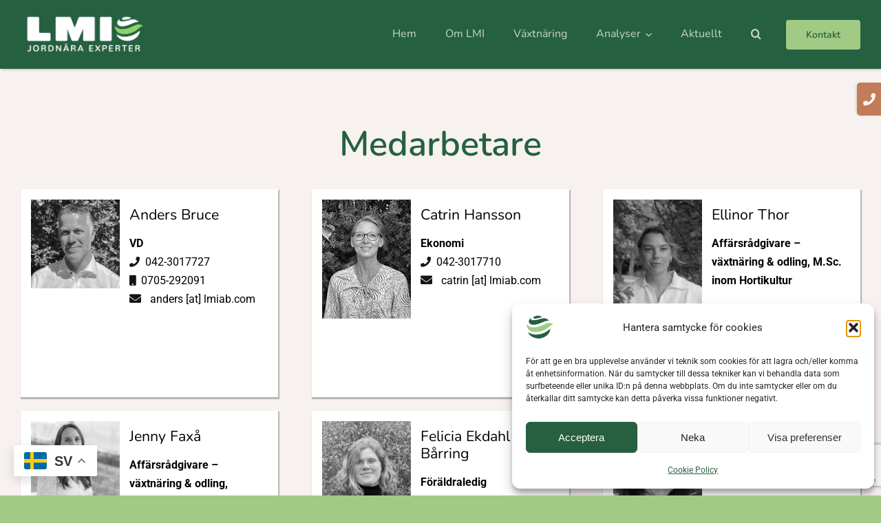

--- FILE ---
content_type: text/html; charset=UTF-8
request_url: https://www.lmiab.com/kontakta_oss/
body_size: 30787
content:
<!DOCTYPE html>
<html class="avada-html-layout-wide avada-html-header-position-top avada-is-100-percent-template" lang="sv-SE" prefix="og: http://ogp.me/ns# fb: http://ogp.me/ns/fb#">
<head>
	<meta http-equiv="X-UA-Compatible" content="IE=edge" />
	<meta http-equiv="Content-Type" content="text/html; charset=utf-8"/>
	<meta name="viewport" content="width=device-width, initial-scale=1" />
	<meta name='robots' content='index, follow, max-image-preview:large, max-snippet:-1, max-video-preview:-1' />
<meta name="uri-translation" content="on" />
	<!-- This site is optimized with the Yoast SEO Premium plugin v26.6 (Yoast SEO v26.8) - https://yoast.com/product/yoast-seo-premium-wordpress/ -->
	<title>Kontakta LMI – Växtnäring &amp; Analyser i Helsingborg - LMI - För en växande framtid</title>
	<meta name="description" content="Har du frågor om växtnäring eller analyser? Kontakta LMI i Helsingborg för personlig service och rådgivning. Ring oss på 042–29 20 05." />
	<link rel="canonical" href="https://www.lmiab.com/kontakta_oss/" />
	<meta property="og:locale" content="sv_SE" />
	<meta property="og:type" content="article" />
	<meta property="og:title" content="Kontakta oss" />
	<meta property="og:description" content="Har du frågor om växtnäring eller analyser? Kontakta LMI i Helsingborg för personlig service och rådgivning. Ring oss på 042–29 20 05." />
	<meta property="og:url" content="https://www.lmiab.com/kontakta_oss/" />
	<meta property="og:site_name" content="LMI - För en växande framtid" />
	<meta property="article:publisher" content="https://www.facebook.com/lmiab" />
	<meta property="article:modified_time" content="2026-01-26T11:02:18+00:00" />
	<meta name="twitter:card" content="summary_large_image" />
	<meta name="twitter:label1" content="Beräknad lästid" />
	<meta name="twitter:data1" content="6 minuter" />
	<script type="application/ld+json" class="yoast-schema-graph">{"@context":"https://schema.org","@graph":[{"@type":"WebPage","@id":"https://www.lmiab.com/kontakta_oss/","url":"https://www.lmiab.com/kontakta_oss/","name":"Kontakta LMI – Växtnäring & Analyser i Helsingborg - LMI - För en växande framtid","isPartOf":{"@id":"https://lmiab.com/#website"},"datePublished":"2022-09-30T08:31:41+00:00","dateModified":"2026-01-26T11:02:18+00:00","description":"Har du frågor om växtnäring eller analyser? Kontakta LMI i Helsingborg för personlig service och rådgivning. Ring oss på 042–29 20 05.","breadcrumb":{"@id":"https://www.lmiab.com/kontakta_oss/#breadcrumb"},"inLanguage":"sv-SE","potentialAction":[{"@type":"ReadAction","target":["https://www.lmiab.com/kontakta_oss/"]}]},{"@type":"BreadcrumbList","@id":"https://www.lmiab.com/kontakta_oss/#breadcrumb","itemListElement":[{"@type":"ListItem","position":1,"name":"Hem","item":"https://www.lmiab.com/"},{"@type":"ListItem","position":2,"name":"Kontakta oss"}]},{"@type":"WebSite","@id":"https://lmiab.com/#website","url":"https://lmiab.com/","name":"LMI - För en växande framtid","description":"För en växande framtid","publisher":{"@id":"https://lmiab.com/#organization"},"potentialAction":[{"@type":"SearchAction","target":{"@type":"EntryPoint","urlTemplate":"https://lmiab.com/?s={search_term_string}"},"query-input":{"@type":"PropertyValueSpecification","valueRequired":true,"valueName":"search_term_string"}}],"inLanguage":"sv-SE"},{"@type":["Organization","Place"],"@id":"https://lmiab.com/#organization","name":"Lennart Månsson International AB","url":"https://lmiab.com/","logo":{"@id":"https://www.lmiab.com/kontakta_oss/#local-main-organization-logo"},"image":{"@id":"https://www.lmiab.com/kontakta_oss/#local-main-organization-logo"},"sameAs":["https://www.facebook.com/lmiab","https://www.linkedin.com/company/lmi-ab"],"telephone":[],"openingHoursSpecification":[{"@type":"OpeningHoursSpecification","dayOfWeek":["Monday","Tuesday","Wednesday","Thursday","Friday","Saturday","Sunday"],"opens":"09:00","closes":"17:00"}]},{"@type":"ImageObject","inLanguage":"sv-SE","@id":"https://www.lmiab.com/kontakta_oss/#local-main-organization-logo","url":"https://www.lmiab.com/wp-content/uploads/2024/02/LMI_logo_cmyk_no_Taggline.png","contentUrl":"https://www.lmiab.com/wp-content/uploads/2024/02/LMI_logo_cmyk_no_Taggline.png","width":1768,"height":367,"caption":"Lennart Månsson International AB"}]}</script>
	<!-- / Yoast SEO Premium plugin. -->


<link rel='dns-prefetch' href='//www.googletagmanager.com' />
<link rel="alternate" type="application/rss+xml" title="LMI - För en växande framtid &raquo; Webbflöde" href="https://www.lmiab.com/feed/" />
<link rel="alternate" type="application/rss+xml" title="LMI - För en växande framtid &raquo; Kommentarsflöde" href="https://www.lmiab.com/comments/feed/" />
								<link rel="icon" href="https://usercontent.one/wp/www.lmiab.com/wp-content/uploads/2022/09/favoicon64.png?media=1758027424" type="image/png" />
		
					<!-- Apple Touch Icon -->
						<link rel="apple-touch-icon" sizes="180x180" href="https://usercontent.one/wp/www.lmiab.com/wp-content/uploads/2022/09/favoicon180.png?media=1758027424" type="image/png">
		
					<!-- Android Icon -->
						<link rel="icon" sizes="192x192" href="https://usercontent.one/wp/www.lmiab.com/wp-content/uploads/2022/09/favoicon192.png?media=1758027424" type="image/png">
		
					<!-- MS Edge Icon -->
						<meta name="msapplication-TileImage" content="https://usercontent.one/wp/www.lmiab.com/wp-content/uploads/2022/09/favoicon270.png?media=1758027424" type="image/png">
				<link rel="alternate" title="oEmbed (JSON)" type="application/json+oembed" href="https://www.lmiab.com/wp-json/oembed/1.0/embed?url=https%3A%2F%2Fwww.lmiab.com%2Fkontakta_oss%2F" />
<link rel="alternate" title="oEmbed (XML)" type="text/xml+oembed" href="https://www.lmiab.com/wp-json/oembed/1.0/embed?url=https%3A%2F%2Fwww.lmiab.com%2Fkontakta_oss%2F&#038;format=xml" />
					<meta name="description" content="Medarbetare   

Anders Bruce 
VD
 042-3017727
 0705-292091
  anders  lmiab.com     

Catrin Hansson 
Ekonomi
 042-3017710
  catrin  lmiab.com     

Ellinor Thor Affärsrådgivare - växtnäring &amp; odling, M.Sc. inom"/>
				
		<meta property="og:locale" content="sv_SE"/>
		<meta property="og:type" content="article"/>
		<meta property="og:site_name" content="LMI - För en växande framtid"/>
		<meta property="og:title" content="Kontakta LMI – Växtnäring &amp; Analyser i Helsingborg - LMI - För en växande framtid"/>
				<meta property="og:description" content="Medarbetare   

Anders Bruce 
VD
 042-3017727
 0705-292091
  anders  lmiab.com     

Catrin Hansson 
Ekonomi
 042-3017710
  catrin  lmiab.com     

Ellinor Thor Affärsrådgivare - växtnäring &amp; odling, M.Sc. inom"/>
				<meta property="og:url" content="https://www.lmiab.com/kontakta_oss/"/>
													<meta property="article:modified_time" content="2026-01-26T11:02:18+01:00"/>
											<style id='wp-img-auto-sizes-contain-inline-css' type='text/css'>
img:is([sizes=auto i],[sizes^="auto," i]){contain-intrinsic-size:3000px 1500px}
/*# sourceURL=wp-img-auto-sizes-contain-inline-css */
</style>
<style id='wp-emoji-styles-inline-css' type='text/css'>

	img.wp-smiley, img.emoji {
		display: inline !important;
		border: none !important;
		box-shadow: none !important;
		height: 1em !important;
		width: 1em !important;
		margin: 0 0.07em !important;
		vertical-align: -0.1em !important;
		background: none !important;
		padding: 0 !important;
	}
/*# sourceURL=wp-emoji-styles-inline-css */
</style>
<style id='wp-block-library-inline-css' type='text/css'>
:root{--wp-block-synced-color:#7a00df;--wp-block-synced-color--rgb:122,0,223;--wp-bound-block-color:var(--wp-block-synced-color);--wp-editor-canvas-background:#ddd;--wp-admin-theme-color:#007cba;--wp-admin-theme-color--rgb:0,124,186;--wp-admin-theme-color-darker-10:#006ba1;--wp-admin-theme-color-darker-10--rgb:0,107,160.5;--wp-admin-theme-color-darker-20:#005a87;--wp-admin-theme-color-darker-20--rgb:0,90,135;--wp-admin-border-width-focus:2px}@media (min-resolution:192dpi){:root{--wp-admin-border-width-focus:1.5px}}.wp-element-button{cursor:pointer}:root .has-very-light-gray-background-color{background-color:#eee}:root .has-very-dark-gray-background-color{background-color:#313131}:root .has-very-light-gray-color{color:#eee}:root .has-very-dark-gray-color{color:#313131}:root .has-vivid-green-cyan-to-vivid-cyan-blue-gradient-background{background:linear-gradient(135deg,#00d084,#0693e3)}:root .has-purple-crush-gradient-background{background:linear-gradient(135deg,#34e2e4,#4721fb 50%,#ab1dfe)}:root .has-hazy-dawn-gradient-background{background:linear-gradient(135deg,#faaca8,#dad0ec)}:root .has-subdued-olive-gradient-background{background:linear-gradient(135deg,#fafae1,#67a671)}:root .has-atomic-cream-gradient-background{background:linear-gradient(135deg,#fdd79a,#004a59)}:root .has-nightshade-gradient-background{background:linear-gradient(135deg,#330968,#31cdcf)}:root .has-midnight-gradient-background{background:linear-gradient(135deg,#020381,#2874fc)}:root{--wp--preset--font-size--normal:16px;--wp--preset--font-size--huge:42px}.has-regular-font-size{font-size:1em}.has-larger-font-size{font-size:2.625em}.has-normal-font-size{font-size:var(--wp--preset--font-size--normal)}.has-huge-font-size{font-size:var(--wp--preset--font-size--huge)}.has-text-align-center{text-align:center}.has-text-align-left{text-align:left}.has-text-align-right{text-align:right}.has-fit-text{white-space:nowrap!important}#end-resizable-editor-section{display:none}.aligncenter{clear:both}.items-justified-left{justify-content:flex-start}.items-justified-center{justify-content:center}.items-justified-right{justify-content:flex-end}.items-justified-space-between{justify-content:space-between}.screen-reader-text{border:0;clip-path:inset(50%);height:1px;margin:-1px;overflow:hidden;padding:0;position:absolute;width:1px;word-wrap:normal!important}.screen-reader-text:focus{background-color:#ddd;clip-path:none;color:#444;display:block;font-size:1em;height:auto;left:5px;line-height:normal;padding:15px 23px 14px;text-decoration:none;top:5px;width:auto;z-index:100000}html :where(.has-border-color){border-style:solid}html :where([style*=border-top-color]){border-top-style:solid}html :where([style*=border-right-color]){border-right-style:solid}html :where([style*=border-bottom-color]){border-bottom-style:solid}html :where([style*=border-left-color]){border-left-style:solid}html :where([style*=border-width]){border-style:solid}html :where([style*=border-top-width]){border-top-style:solid}html :where([style*=border-right-width]){border-right-style:solid}html :where([style*=border-bottom-width]){border-bottom-style:solid}html :where([style*=border-left-width]){border-left-style:solid}html :where(img[class*=wp-image-]){height:auto;max-width:100%}:where(figure){margin:0 0 1em}html :where(.is-position-sticky){--wp-admin--admin-bar--position-offset:var(--wp-admin--admin-bar--height,0px)}@media screen and (max-width:600px){html :where(.is-position-sticky){--wp-admin--admin-bar--position-offset:0px}}

/*# sourceURL=wp-block-library-inline-css */
</style><link rel='stylesheet' id='wc-blocks-style-css' href='https://usercontent.one/wp/www.lmiab.com/wp-content/plugins/woocommerce/assets/client/blocks/wc-blocks.css?ver=wc-10.4.3&media=1758027424' type='text/css' media='all' />
<style id='global-styles-inline-css' type='text/css'>
:root{--wp--preset--aspect-ratio--square: 1;--wp--preset--aspect-ratio--4-3: 4/3;--wp--preset--aspect-ratio--3-4: 3/4;--wp--preset--aspect-ratio--3-2: 3/2;--wp--preset--aspect-ratio--2-3: 2/3;--wp--preset--aspect-ratio--16-9: 16/9;--wp--preset--aspect-ratio--9-16: 9/16;--wp--preset--color--black: #000000;--wp--preset--color--cyan-bluish-gray: #abb8c3;--wp--preset--color--white: #ffffff;--wp--preset--color--pale-pink: #f78da7;--wp--preset--color--vivid-red: #cf2e2e;--wp--preset--color--luminous-vivid-orange: #ff6900;--wp--preset--color--luminous-vivid-amber: #fcb900;--wp--preset--color--light-green-cyan: #7bdcb5;--wp--preset--color--vivid-green-cyan: #00d084;--wp--preset--color--pale-cyan-blue: #8ed1fc;--wp--preset--color--vivid-cyan-blue: #0693e3;--wp--preset--color--vivid-purple: #9b51e0;--wp--preset--color--awb-color-1: #ffffff;--wp--preset--color--awb-color-2: #f7f2ef;--wp--preset--color--awb-color-3: #a1cb84;--wp--preset--color--awb-color-4: #c37c59;--wp--preset--color--awb-color-5: #256041;--wp--preset--color--awb-color-6: #6e4e46;--wp--preset--color--awb-color-7: #161312;--wp--preset--color--awb-color-8: #000000;--wp--preset--gradient--vivid-cyan-blue-to-vivid-purple: linear-gradient(135deg,rgb(6,147,227) 0%,rgb(155,81,224) 100%);--wp--preset--gradient--light-green-cyan-to-vivid-green-cyan: linear-gradient(135deg,rgb(122,220,180) 0%,rgb(0,208,130) 100%);--wp--preset--gradient--luminous-vivid-amber-to-luminous-vivid-orange: linear-gradient(135deg,rgb(252,185,0) 0%,rgb(255,105,0) 100%);--wp--preset--gradient--luminous-vivid-orange-to-vivid-red: linear-gradient(135deg,rgb(255,105,0) 0%,rgb(207,46,46) 100%);--wp--preset--gradient--very-light-gray-to-cyan-bluish-gray: linear-gradient(135deg,rgb(238,238,238) 0%,rgb(169,184,195) 100%);--wp--preset--gradient--cool-to-warm-spectrum: linear-gradient(135deg,rgb(74,234,220) 0%,rgb(151,120,209) 20%,rgb(207,42,186) 40%,rgb(238,44,130) 60%,rgb(251,105,98) 80%,rgb(254,248,76) 100%);--wp--preset--gradient--blush-light-purple: linear-gradient(135deg,rgb(255,206,236) 0%,rgb(152,150,240) 100%);--wp--preset--gradient--blush-bordeaux: linear-gradient(135deg,rgb(254,205,165) 0%,rgb(254,45,45) 50%,rgb(107,0,62) 100%);--wp--preset--gradient--luminous-dusk: linear-gradient(135deg,rgb(255,203,112) 0%,rgb(199,81,192) 50%,rgb(65,88,208) 100%);--wp--preset--gradient--pale-ocean: linear-gradient(135deg,rgb(255,245,203) 0%,rgb(182,227,212) 50%,rgb(51,167,181) 100%);--wp--preset--gradient--electric-grass: linear-gradient(135deg,rgb(202,248,128) 0%,rgb(113,206,126) 100%);--wp--preset--gradient--midnight: linear-gradient(135deg,rgb(2,3,129) 0%,rgb(40,116,252) 100%);--wp--preset--font-size--small: 12px;--wp--preset--font-size--medium: 20px;--wp--preset--font-size--large: 24px;--wp--preset--font-size--x-large: 42px;--wp--preset--font-size--normal: 16px;--wp--preset--font-size--xlarge: 32px;--wp--preset--font-size--huge: 48px;--wp--preset--spacing--20: 0.44rem;--wp--preset--spacing--30: 0.67rem;--wp--preset--spacing--40: 1rem;--wp--preset--spacing--50: 1.5rem;--wp--preset--spacing--60: 2.25rem;--wp--preset--spacing--70: 3.38rem;--wp--preset--spacing--80: 5.06rem;--wp--preset--shadow--natural: 6px 6px 9px rgba(0, 0, 0, 0.2);--wp--preset--shadow--deep: 12px 12px 50px rgba(0, 0, 0, 0.4);--wp--preset--shadow--sharp: 6px 6px 0px rgba(0, 0, 0, 0.2);--wp--preset--shadow--outlined: 6px 6px 0px -3px rgb(255, 255, 255), 6px 6px rgb(0, 0, 0);--wp--preset--shadow--crisp: 6px 6px 0px rgb(0, 0, 0);}:where(.is-layout-flex){gap: 0.5em;}:where(.is-layout-grid){gap: 0.5em;}body .is-layout-flex{display: flex;}.is-layout-flex{flex-wrap: wrap;align-items: center;}.is-layout-flex > :is(*, div){margin: 0;}body .is-layout-grid{display: grid;}.is-layout-grid > :is(*, div){margin: 0;}:where(.wp-block-columns.is-layout-flex){gap: 2em;}:where(.wp-block-columns.is-layout-grid){gap: 2em;}:where(.wp-block-post-template.is-layout-flex){gap: 1.25em;}:where(.wp-block-post-template.is-layout-grid){gap: 1.25em;}.has-black-color{color: var(--wp--preset--color--black) !important;}.has-cyan-bluish-gray-color{color: var(--wp--preset--color--cyan-bluish-gray) !important;}.has-white-color{color: var(--wp--preset--color--white) !important;}.has-pale-pink-color{color: var(--wp--preset--color--pale-pink) !important;}.has-vivid-red-color{color: var(--wp--preset--color--vivid-red) !important;}.has-luminous-vivid-orange-color{color: var(--wp--preset--color--luminous-vivid-orange) !important;}.has-luminous-vivid-amber-color{color: var(--wp--preset--color--luminous-vivid-amber) !important;}.has-light-green-cyan-color{color: var(--wp--preset--color--light-green-cyan) !important;}.has-vivid-green-cyan-color{color: var(--wp--preset--color--vivid-green-cyan) !important;}.has-pale-cyan-blue-color{color: var(--wp--preset--color--pale-cyan-blue) !important;}.has-vivid-cyan-blue-color{color: var(--wp--preset--color--vivid-cyan-blue) !important;}.has-vivid-purple-color{color: var(--wp--preset--color--vivid-purple) !important;}.has-black-background-color{background-color: var(--wp--preset--color--black) !important;}.has-cyan-bluish-gray-background-color{background-color: var(--wp--preset--color--cyan-bluish-gray) !important;}.has-white-background-color{background-color: var(--wp--preset--color--white) !important;}.has-pale-pink-background-color{background-color: var(--wp--preset--color--pale-pink) !important;}.has-vivid-red-background-color{background-color: var(--wp--preset--color--vivid-red) !important;}.has-luminous-vivid-orange-background-color{background-color: var(--wp--preset--color--luminous-vivid-orange) !important;}.has-luminous-vivid-amber-background-color{background-color: var(--wp--preset--color--luminous-vivid-amber) !important;}.has-light-green-cyan-background-color{background-color: var(--wp--preset--color--light-green-cyan) !important;}.has-vivid-green-cyan-background-color{background-color: var(--wp--preset--color--vivid-green-cyan) !important;}.has-pale-cyan-blue-background-color{background-color: var(--wp--preset--color--pale-cyan-blue) !important;}.has-vivid-cyan-blue-background-color{background-color: var(--wp--preset--color--vivid-cyan-blue) !important;}.has-vivid-purple-background-color{background-color: var(--wp--preset--color--vivid-purple) !important;}.has-black-border-color{border-color: var(--wp--preset--color--black) !important;}.has-cyan-bluish-gray-border-color{border-color: var(--wp--preset--color--cyan-bluish-gray) !important;}.has-white-border-color{border-color: var(--wp--preset--color--white) !important;}.has-pale-pink-border-color{border-color: var(--wp--preset--color--pale-pink) !important;}.has-vivid-red-border-color{border-color: var(--wp--preset--color--vivid-red) !important;}.has-luminous-vivid-orange-border-color{border-color: var(--wp--preset--color--luminous-vivid-orange) !important;}.has-luminous-vivid-amber-border-color{border-color: var(--wp--preset--color--luminous-vivid-amber) !important;}.has-light-green-cyan-border-color{border-color: var(--wp--preset--color--light-green-cyan) !important;}.has-vivid-green-cyan-border-color{border-color: var(--wp--preset--color--vivid-green-cyan) !important;}.has-pale-cyan-blue-border-color{border-color: var(--wp--preset--color--pale-cyan-blue) !important;}.has-vivid-cyan-blue-border-color{border-color: var(--wp--preset--color--vivid-cyan-blue) !important;}.has-vivid-purple-border-color{border-color: var(--wp--preset--color--vivid-purple) !important;}.has-vivid-cyan-blue-to-vivid-purple-gradient-background{background: var(--wp--preset--gradient--vivid-cyan-blue-to-vivid-purple) !important;}.has-light-green-cyan-to-vivid-green-cyan-gradient-background{background: var(--wp--preset--gradient--light-green-cyan-to-vivid-green-cyan) !important;}.has-luminous-vivid-amber-to-luminous-vivid-orange-gradient-background{background: var(--wp--preset--gradient--luminous-vivid-amber-to-luminous-vivid-orange) !important;}.has-luminous-vivid-orange-to-vivid-red-gradient-background{background: var(--wp--preset--gradient--luminous-vivid-orange-to-vivid-red) !important;}.has-very-light-gray-to-cyan-bluish-gray-gradient-background{background: var(--wp--preset--gradient--very-light-gray-to-cyan-bluish-gray) !important;}.has-cool-to-warm-spectrum-gradient-background{background: var(--wp--preset--gradient--cool-to-warm-spectrum) !important;}.has-blush-light-purple-gradient-background{background: var(--wp--preset--gradient--blush-light-purple) !important;}.has-blush-bordeaux-gradient-background{background: var(--wp--preset--gradient--blush-bordeaux) !important;}.has-luminous-dusk-gradient-background{background: var(--wp--preset--gradient--luminous-dusk) !important;}.has-pale-ocean-gradient-background{background: var(--wp--preset--gradient--pale-ocean) !important;}.has-electric-grass-gradient-background{background: var(--wp--preset--gradient--electric-grass) !important;}.has-midnight-gradient-background{background: var(--wp--preset--gradient--midnight) !important;}.has-small-font-size{font-size: var(--wp--preset--font-size--small) !important;}.has-medium-font-size{font-size: var(--wp--preset--font-size--medium) !important;}.has-large-font-size{font-size: var(--wp--preset--font-size--large) !important;}.has-x-large-font-size{font-size: var(--wp--preset--font-size--x-large) !important;}
/*# sourceURL=global-styles-inline-css */
</style>

<style id='classic-theme-styles-inline-css' type='text/css'>
/*! This file is auto-generated */
.wp-block-button__link{color:#fff;background-color:#32373c;border-radius:9999px;box-shadow:none;text-decoration:none;padding:calc(.667em + 2px) calc(1.333em + 2px);font-size:1.125em}.wp-block-file__button{background:#32373c;color:#fff;text-decoration:none}
/*# sourceURL=/wp-includes/css/classic-themes.min.css */
</style>
<link rel='stylesheet' id='contact-form-7-css' href='https://usercontent.one/wp/www.lmiab.com/wp-content/plugins/contact-form-7/includes/css/styles.css?ver=6.1.4&media=1758027424' type='text/css' media='all' />
<style id='woocommerce-inline-inline-css' type='text/css'>
.woocommerce form .form-row .required { visibility: visible; }
/*# sourceURL=woocommerce-inline-inline-css */
</style>
<link rel='stylesheet' id='cmplz-general-css' href='https://usercontent.one/wp/www.lmiab.com/wp-content/plugins/complianz-gdpr/assets/css/cookieblocker.min.css?media=1758027424?ver=1766023458' type='text/css' media='all' />
<link rel='stylesheet' id='eeb-css-frontend-css' href='https://usercontent.one/wp/www.lmiab.com/wp-content/plugins/email-encoder-bundle/assets/css/style.css?media=1758027424?ver=54d4eedc552c499c4a8d6b89c23d3df1' type='text/css' media='all' />
<link rel='stylesheet' id='fusion-dynamic-css-css' href='https://usercontent.one/wp/www.lmiab.com/wp-content/uploads/fusion-styles/b74ac4e66debc2f7d79ecfd10740976c.min.css?ver=3.14.2&media=1758027424' type='text/css' media='all' />
<script type="text/javascript" async src="https://usercontent.one/wp/www.lmiab.com/wp-content/plugins/burst-statistics/assets/js/timeme/timeme.min.js?media=1758027424?ver=1769133831" id="burst-timeme-js"></script>
<script type="text/javascript" async src="https://usercontent.one/wp/www.lmiab.com/wp-content/uploads/burst/js/burst.min.js?media=1758027424?ver=1769849125" id="burst-js"></script>
<script type="text/javascript" src="https://www.lmiab.com/wp-includes/js/jquery/jquery.min.js?ver=3.7.1" id="jquery-core-js"></script>
<script type="text/javascript" src="https://www.lmiab.com/wp-includes/js/jquery/jquery-migrate.min.js?ver=3.4.1" id="jquery-migrate-js"></script>
<script type="text/javascript" src="https://usercontent.one/wp/www.lmiab.com/wp-content/plugins/woocommerce/assets/js/jquery-blockui/jquery.blockUI.min.js?ver=2.7.0-wc.10.4.3&media=1758027424" id="wc-jquery-blockui-js" defer="defer" data-wp-strategy="defer"></script>
<script type="text/javascript" id="wc-add-to-cart-js-extra">
/* <![CDATA[ */
var wc_add_to_cart_params = {"ajax_url":"/wp-admin/admin-ajax.php","wc_ajax_url":"/?wc-ajax=%%endpoint%%","i18n_view_cart":"Visa varukorg","cart_url":"https://www.lmiab.com/varukorg/","is_cart":"","cart_redirect_after_add":"no","gt_translate_keys":["i18n_view_cart",{"key":"cart_url","format":"url"}]};
//# sourceURL=wc-add-to-cart-js-extra
/* ]]> */
</script>
<script type="text/javascript" src="https://usercontent.one/wp/www.lmiab.com/wp-content/plugins/woocommerce/assets/js/frontend/add-to-cart.min.js?ver=10.4.3&media=1758027424" id="wc-add-to-cart-js" defer="defer" data-wp-strategy="defer"></script>
<script type="text/javascript" src="https://usercontent.one/wp/www.lmiab.com/wp-content/plugins/woocommerce/assets/js/js-cookie/js.cookie.min.js?ver=2.1.4-wc.10.4.3&media=1758027424" id="wc-js-cookie-js" defer="defer" data-wp-strategy="defer"></script>
<script type="text/javascript" id="woocommerce-js-extra">
/* <![CDATA[ */
var woocommerce_params = {"ajax_url":"/wp-admin/admin-ajax.php","wc_ajax_url":"/?wc-ajax=%%endpoint%%","i18n_password_show":"Visa l\u00f6senord","i18n_password_hide":"D\u00f6lj l\u00f6senord"};
//# sourceURL=woocommerce-js-extra
/* ]]> */
</script>
<script type="text/javascript" src="https://usercontent.one/wp/www.lmiab.com/wp-content/plugins/woocommerce/assets/js/frontend/woocommerce.min.js?ver=10.4.3&media=1758027424" id="woocommerce-js" defer="defer" data-wp-strategy="defer"></script>
<script type="text/javascript" src="https://usercontent.one/wp/www.lmiab.com/wp-content/plugins/email-encoder-bundle/assets/js/custom.js?media=1758027424?ver=2c542c9989f589cd5318f5cef6a9ecd7" id="eeb-js-frontend-js"></script>

<!-- Kodblock för ”Google-tagg (gtag.js)” tillagt av Site Kit -->
<!-- Kodblock för ”Google Analytics” tillagt av Site Kit -->
<script type="text/javascript" src="https://www.googletagmanager.com/gtag/js?id=GT-PBCLFXR" id="google_gtagjs-js" async></script>
<script type="text/javascript" id="google_gtagjs-js-after">
/* <![CDATA[ */
window.dataLayer = window.dataLayer || [];function gtag(){dataLayer.push(arguments);}
gtag("set","linker",{"domains":["www.lmiab.com"]});
gtag("js", new Date());
gtag("set", "developer_id.dZTNiMT", true);
gtag("config", "GT-PBCLFXR");
//# sourceURL=google_gtagjs-js-after
/* ]]> */
</script>
<link rel="https://api.w.org/" href="https://www.lmiab.com/wp-json/" /><link rel="alternate" title="JSON" type="application/json" href="https://www.lmiab.com/wp-json/wp/v2/pages/31" /><link rel="EditURI" type="application/rsd+xml" title="RSD" href="https://www.lmiab.com/xmlrpc.php?rsd" />
<meta name="generator" content="Site Kit by Google 1.171.0" /><script type="text/javascript" src="https://agencyinspirationsmart.com/js/811188.js" ></script> <noscript><img alt="" src="https://agencyinspirationsmart.com/811188.png" style="display:none;" /></noscript><style>[class*=" icon-oc-"],[class^=icon-oc-]{speak:none;font-style:normal;font-weight:400;font-variant:normal;text-transform:none;line-height:1;-webkit-font-smoothing:antialiased;-moz-osx-font-smoothing:grayscale}.icon-oc-one-com-white-32px-fill:before{content:"901"}.icon-oc-one-com:before{content:"900"}#one-com-icon,.toplevel_page_onecom-wp .wp-menu-image{speak:none;display:flex;align-items:center;justify-content:center;text-transform:none;line-height:1;-webkit-font-smoothing:antialiased;-moz-osx-font-smoothing:grayscale}.onecom-wp-admin-bar-item>a,.toplevel_page_onecom-wp>.wp-menu-name{font-size:16px;font-weight:400;line-height:1}.toplevel_page_onecom-wp>.wp-menu-name img{width:69px;height:9px;}.wp-submenu-wrap.wp-submenu>.wp-submenu-head>img{width:88px;height:auto}.onecom-wp-admin-bar-item>a img{height:7px!important}.onecom-wp-admin-bar-item>a img,.toplevel_page_onecom-wp>.wp-menu-name img{opacity:.8}.onecom-wp-admin-bar-item.hover>a img,.toplevel_page_onecom-wp.wp-has-current-submenu>.wp-menu-name img,li.opensub>a.toplevel_page_onecom-wp>.wp-menu-name img{opacity:1}#one-com-icon:before,.onecom-wp-admin-bar-item>a:before,.toplevel_page_onecom-wp>.wp-menu-image:before{content:'';position:static!important;background-color:rgba(240,245,250,.4);border-radius:102px;width:18px;height:18px;padding:0!important}.onecom-wp-admin-bar-item>a:before{width:14px;height:14px}.onecom-wp-admin-bar-item.hover>a:before,.toplevel_page_onecom-wp.opensub>a>.wp-menu-image:before,.toplevel_page_onecom-wp.wp-has-current-submenu>.wp-menu-image:before{background-color:#76b82a}.onecom-wp-admin-bar-item>a{display:inline-flex!important;align-items:center;justify-content:center}#one-com-logo-wrapper{font-size:4em}#one-com-icon{vertical-align:middle}.imagify-welcome{display:none !important;}</style>			<style>.cmplz-hidden {
					display: none !important;
				}</style><link rel="preload" href="https://usercontent.one/wp/www.lmiab.com/wp-content/themes/Avada/includes/lib/assets/fonts/icomoon/awb-icons.woff?media=1758027424" as="font" type="font/woff" crossorigin><link rel="preload" href="//www.lmiab.com/wp-content/themes/Avada/includes/lib/assets/fonts/fontawesome/webfonts/fa-brands-400.woff2" as="font" type="font/woff2" crossorigin><link rel="preload" href="//www.lmiab.com/wp-content/themes/Avada/includes/lib/assets/fonts/fontawesome/webfonts/fa-regular-400.woff2" as="font" type="font/woff2" crossorigin><link rel="preload" href="//www.lmiab.com/wp-content/themes/Avada/includes/lib/assets/fonts/fontawesome/webfonts/fa-solid-900.woff2" as="font" type="font/woff2" crossorigin><link rel="preload" href="https://usercontent.one/wp/www.lmiab.com/wp-content/uploads/fusion-icons/lmi-v1.0-/fonts/lmi.ttf?media=1758027424?140i1g" as="font" type="font/ttf" crossorigin><style type="text/css" id="css-fb-visibility">@media screen and (max-width: 640px){.fusion-no-small-visibility{display:none !important;}body .sm-text-align-center{text-align:center !important;}body .sm-text-align-left{text-align:left !important;}body .sm-text-align-right{text-align:right !important;}body .sm-text-align-justify{text-align:justify !important;}body .sm-flex-align-center{justify-content:center !important;}body .sm-flex-align-flex-start{justify-content:flex-start !important;}body .sm-flex-align-flex-end{justify-content:flex-end !important;}body .sm-mx-auto{margin-left:auto !important;margin-right:auto !important;}body .sm-ml-auto{margin-left:auto !important;}body .sm-mr-auto{margin-right:auto !important;}body .fusion-absolute-position-small{position:absolute;width:100%;}.awb-sticky.awb-sticky-small{ position: sticky; top: var(--awb-sticky-offset,0); }}@media screen and (min-width: 641px) and (max-width: 1024px){.fusion-no-medium-visibility{display:none !important;}body .md-text-align-center{text-align:center !important;}body .md-text-align-left{text-align:left !important;}body .md-text-align-right{text-align:right !important;}body .md-text-align-justify{text-align:justify !important;}body .md-flex-align-center{justify-content:center !important;}body .md-flex-align-flex-start{justify-content:flex-start !important;}body .md-flex-align-flex-end{justify-content:flex-end !important;}body .md-mx-auto{margin-left:auto !important;margin-right:auto !important;}body .md-ml-auto{margin-left:auto !important;}body .md-mr-auto{margin-right:auto !important;}body .fusion-absolute-position-medium{position:absolute;width:100%;}.awb-sticky.awb-sticky-medium{ position: sticky; top: var(--awb-sticky-offset,0); }}@media screen and (min-width: 1025px){.fusion-no-large-visibility{display:none !important;}body .lg-text-align-center{text-align:center !important;}body .lg-text-align-left{text-align:left !important;}body .lg-text-align-right{text-align:right !important;}body .lg-text-align-justify{text-align:justify !important;}body .lg-flex-align-center{justify-content:center !important;}body .lg-flex-align-flex-start{justify-content:flex-start !important;}body .lg-flex-align-flex-end{justify-content:flex-end !important;}body .lg-mx-auto{margin-left:auto !important;margin-right:auto !important;}body .lg-ml-auto{margin-left:auto !important;}body .lg-mr-auto{margin-right:auto !important;}body .fusion-absolute-position-large{position:absolute;width:100%;}.awb-sticky.awb-sticky-large{ position: sticky; top: var(--awb-sticky-offset,0); }}</style>	<noscript><style>.woocommerce-product-gallery{ opacity: 1 !important; }</style></noscript>
			<script type="text/javascript">
			var doc = document.documentElement;
			doc.setAttribute( 'data-useragent', navigator.userAgent );
		</script>
		<meta name="google-site-verification" content="rubeBFYdh909lgKOez40ynsZwgvBGZuSPTGNkG-iUPs" />
	</head>

<body data-rsssl=1 data-cmplz=1 class="wp-singular page-template page-template-100-width page-template-100-width-php page page-id-31 wp-theme-Avada theme-Avada woocommerce-no-js fusion-image-hovers fusion-pagination-sizing fusion-button_type-flat fusion-button_span-no fusion-button_gradient-linear avada-image-rollover-circle-yes avada-image-rollover-yes avada-image-rollover-direction-left fusion-body ltr fusion-sticky-header no-tablet-sticky-header no-mobile-sticky-header no-mobile-totop avada-has-rev-slider-styles fusion-disable-outline fusion-sub-menu-fade mobile-logo-pos-left layout-wide-mode avada-has-boxed-modal-shadow- layout-scroll-offset-full avada-has-zero-margin-offset-top fusion-top-header menu-text-align-center fusion-woo-product-design-clean fusion-woo-shop-page-columns-4 fusion-woo-related-columns-4 fusion-woo-archive-page-columns-3 avada-has-woo-gallery-disabled woo-sale-badge-circle woo-outofstock-badge-top_bar mobile-menu-design-classic fusion-show-pagination-text fusion-header-layout-v3 avada-responsive avada-footer-fx-none avada-menu-highlight-style-bar fusion-search-form-clean fusion-main-menu-search-overlay fusion-avatar-circle avada-dropdown-styles avada-blog-layout-medium alternate avada-blog-archive-layout-medium alternate avada-header-shadow-no avada-menu-icon-position-left avada-has-megamenu-shadow avada-has-mobile-menu-search avada-has-main-nav-search-icon avada-has-megamenu-item-divider avada-has-breadcrumb-mobile-hidden avada-has-titlebar-hide avada-header-border-color-full-transparent avada-has-slidingbar-widgets avada-has-slidingbar-position-right avada-slidingbar-toggle-style-rectangle avada-has-slidingbar-sticky avada-has-pagination-width_height avada-flyout-menu-direction-fade avada-ec-views-v1" data-awb-post-id="31" data-burst_id="31" data-burst_type="page">
		<a class="skip-link screen-reader-text" href="#content">Fortsätt till innehållet</a>

	<div id="boxed-wrapper">
		
		<div id="wrapper" class="fusion-wrapper">
			<div id="home" style="position:relative;top:-1px;"></div>
												<div class="fusion-tb-header"><div class="fusion-fullwidth fullwidth-box fusion-builder-row-1 fusion-flex-container has-pattern-background has-mask-background nonhundred-percent-fullwidth non-hundred-percent-height-scrolling putontop fusion-sticky-container" style="--link_hover_color: var(--awb-color1);--link_color: var(--awb-color2);--awb-border-sizes-top:0px;--awb-border-sizes-bottom:0px;--awb-border-sizes-left:0px;--awb-border-sizes-right:0px;--awb-border-color:var(--awb-color6);--awb-border-radius-top-left:0px;--awb-border-radius-top-right:0px;--awb-border-radius-bottom-right:0px;--awb-border-radius-bottom-left:0px;--awb-padding-top:0px;--awb-padding-right:30px;--awb-padding-bottom:0px;--awb-padding-left:30px;--awb-padding-top-small:20px;--awb-padding-bottom-small:20px;--awb-margin-top:0px;--awb-margin-bottom:0px;--awb-min-height:100px;--awb-background-color:var(--awb-color5);--awb-sticky-background-color:var(--awb-color5) !important;--awb-sticky-height:70px !important;--awb-flex-wrap:wrap;--awb-box-shadow: 2px 2px 2px rgba(43,43,43,0.18);" data-transition-offset="150" data-sticky-offset="0" data-scroll-offset="1000" data-sticky-height-transition="1" data-sticky-large-visibility="1" ><div class="fusion-builder-row fusion-row fusion-flex-align-items-stretch fusion-flex-content-wrap" style="max-width:1456px;margin-left: calc(-4% / 2 );margin-right: calc(-4% / 2 );"><div class="fusion-layout-column fusion_builder_column fusion-builder-column-0 fusion_builder_column_1_4 1_4 fusion-flex-column" style="--awb-bg-size:cover;--awb-width-large:25%;--awb-margin-top-large:0px;--awb-spacing-right-large:7.68%;--awb-margin-bottom-large:0px;--awb-spacing-left-large:7.68%;--awb-width-medium:25%;--awb-order-medium:0;--awb-spacing-right-medium:7.68%;--awb-spacing-left-medium:7.68%;--awb-width-small:50%;--awb-order-small:0;--awb-spacing-right-small:3.84%;--awb-spacing-left-small:3.84%;"><div class="fusion-column-wrapper fusion-column-has-shadow fusion-flex-justify-content-center fusion-content-layout-column"><div class="fusion-image-element " style="--awb-max-width:185px;--awb-caption-title-font-family:var(--h2_typography-font-family);--awb-caption-title-font-weight:var(--h2_typography-font-weight);--awb-caption-title-font-style:var(--h2_typography-font-style);--awb-caption-title-size:var(--h2_typography-font-size);--awb-caption-title-transform:var(--h2_typography-text-transform);--awb-caption-title-line-height:var(--h2_typography-line-height);--awb-caption-title-letter-spacing:var(--h2_typography-letter-spacing);"><span class=" fusion-imageframe imageframe-none imageframe-1 hover-type-none"><a class="fusion-no-lightbox" href="https://www.lmiab.com/" target="_self" aria-label="logo"><img fetchpriority="high" decoding="async" width="468" height="141" alt="LMI - För en växande framtid" src="https://usercontent.one/wp/www.lmiab.com/wp-content/uploads/2022/09/logo.png?media=1758027424" class="img-responsive wp-image-9" srcset="https://usercontent.one/wp/www.lmiab.com/wp-content/uploads/2022/09/logo-200x60.png?media=1758027424 200w, https://usercontent.one/wp/www.lmiab.com/wp-content/uploads/2022/09/logo-400x121.png?media=1758027424 400w, https://usercontent.one/wp/www.lmiab.com/wp-content/uploads/2022/09/logo.png?media=1758027424 468w" sizes="(max-width: 640px) 100vw, 400px" /></a></span></div></div></div><div class="fusion-layout-column fusion_builder_column fusion-builder-column-1 fusion_builder_column_3_4 3_4 fusion-flex-column fusion-flex-align-self-center" style="--awb-bg-size:cover;--awb-width-large:75%;--awb-margin-top-large:0px;--awb-spacing-right-large:2.56%;--awb-margin-bottom-large:0px;--awb-spacing-left-large:2.56%;--awb-width-medium:75%;--awb-order-medium:0;--awb-spacing-right-medium:2.56%;--awb-spacing-left-medium:2.56%;--awb-width-small:50%;--awb-order-small:0;--awb-spacing-right-small:3.84%;--awb-spacing-left-small:3.84%;"><div class="fusion-column-wrapper fusion-column-has-shadow fusion-flex-justify-content-flex-end fusion-content-layout-row fusion-flex-align-items-center fusion-content-nowrap"><nav class="awb-menu awb-menu_row awb-menu_em-click mobile-mode-collapse-to-button awb-menu_icons-left awb-menu_dc-yes mobile-trigger-fullwidth-off awb-menu_mobile-toggle awb-menu_indent-left mobile-size-full-absolute loading mega-menu-loading awb-menu_desktop awb-menu_dropdown awb-menu_expand-right awb-menu_transition-fade fusion-display-normal-only fusion-no-large-visibility" style="--awb-bg:var(--awb-color5);--awb-justify-content:flex-end;--awb-color:var(--awb-color2);--awb-active-color:var(--awb-color2);--awb-submenu-bg:var(--awb-color3);--awb-submenu-sep-color:var(--awb-color7);--awb-submenu-active-bg:var(--awb-color3);--awb-main-justify-content:flex-start;--awb-mobile-nav-button-align-hor:flex-end;--awb-mobile-bg:var(--awb-color3);--awb-mobile-nav-items-height:50;--awb-mobile-active-bg:var(--awb-color5);--awb-mobile-active-color:var(--awb-color2);--awb-mobile-trigger-font-size:25px;--awb-mobile-trigger-color:var(--awb-color1);--awb-mobile-trigger-background-color:var(--awb-color5);--awb-mobile-nav-trigger-bottom-margin:10px;--awb-mobile-sep-color:#88af72;--awb-mobile-justify:flex-start;--awb-mobile-caret-left:auto;--awb-mobile-caret-right:0;--awb-fusion-font-family-typography:inherit;--awb-fusion-font-style-typography:normal;--awb-fusion-font-weight-typography:400;--awb-fusion-font-family-submenu-typography:inherit;--awb-fusion-font-style-submenu-typography:normal;--awb-fusion-font-weight-submenu-typography:400;--awb-fusion-font-family-mobile-typography:inherit;--awb-fusion-font-style-mobile-typography:normal;--awb-fusion-font-weight-mobile-typography:400;" aria-label="Huvudmeny mobil" data-breakpoint="1024" data-count="0" data-transition-type="fade" data-transition-time="300" data-expand="right"><button type="button" class="awb-menu__m-toggle awb-menu__m-toggle_no-text" aria-expanded="false" aria-controls="menu-huvudmeny-mobil"><span class="awb-menu__m-toggle-inner"><span class="collapsed-nav-text"><span class="screen-reader-text">Toggle Navigation</span></span><span class="awb-menu__m-collapse-icon awb-menu__m-collapse-icon_no-text"><span class="awb-menu__m-collapse-icon-open awb-menu__m-collapse-icon-open_no-text fa-align-justify fas"></span><span class="awb-menu__m-collapse-icon-close awb-menu__m-collapse-icon-close_no-text fa-times fas"></span></span></span></button><ul id="menu-huvudmeny-mobil" class="fusion-menu awb-menu__main-ul awb-menu__main-ul_row"><li  id="menu-item-176"  class="menu-item menu-item-type-post_type menu-item-object-page menu-item-home menu-item-176 awb-menu__li awb-menu__main-li awb-menu__main-li_regular"  data-item-id="176"><span class="awb-menu__main-background-default awb-menu__main-background-default_fade"></span><span class="awb-menu__main-background-active awb-menu__main-background-active_fade"></span><a  href="https://www.lmiab.com/" class="awb-menu__main-a awb-menu__main-a_regular"><span class="menu-text">Hem</span></a></li><li  id="menu-item-189"  class="menu-item menu-item-type-post_type menu-item-object-page menu-item-189 awb-menu__li awb-menu__main-li awb-menu__main-li_regular"  data-item-id="189"><span class="awb-menu__main-background-default awb-menu__main-background-default_fade"></span><span class="awb-menu__main-background-active awb-menu__main-background-active_fade"></span><a  href="https://www.lmiab.com/om-lmi/" class="awb-menu__main-a awb-menu__main-a_regular"><span class="menu-text">Om LMI</span></a></li><li  id="menu-item-199"  class="menu-item menu-item-type-post_type menu-item-object-page menu-item-199 awb-menu__li awb-menu__main-li awb-menu__main-li_regular"  data-item-id="199"><span class="awb-menu__main-background-default awb-menu__main-background-default_fade"></span><span class="awb-menu__main-background-active awb-menu__main-background-active_fade"></span><a  href="https://www.lmiab.com/vaxtnaring/" class="awb-menu__main-a awb-menu__main-a_regular"><span class="menu-text">Växtnäring</span></a></li><li  id="menu-item-201"  class="menu-item menu-item-type-custom menu-item-object-custom menu-item-has-children menu-item-201 awb-menu__li awb-menu__main-li awb-menu__main-li_regular"  data-item-id="201"><span class="awb-menu__main-background-default awb-menu__main-background-default_fade"></span><span class="awb-menu__main-background-active awb-menu__main-background-active_fade"></span><a  href="#" class="awb-menu__main-a awb-menu__main-a_regular"><span class="menu-text">Analyser</span></a><button type="button" aria-label="Open submenu of Analyser" aria-expanded="false" class="awb-menu__open-nav-submenu_mobile awb-menu__open-nav-submenu_click awb-menu__open-nav-submenu_main awb-menu__open-nav-submenu_needs-spacing"></button><ul class="awb-menu__sub-ul awb-menu__sub-ul_main"><li  id="menu-item-177"  class="menu-item menu-item-type-post_type menu-item-object-page menu-item-177 awb-menu__li awb-menu__sub-li" ><a  href="https://www.lmiab.com/odlingsanalyser-jord-vatten-vaxt-lmi-ab/" class="awb-menu__sub-a"><span>Analyser</span></a></li><li  id="menu-item-2331"  class="menu-item menu-item-type-post_type menu-item-object-page menu-item-2331 awb-menu__li awb-menu__sub-li" ><a  href="https://www.lmiab.com/industri/" class="awb-menu__sub-a"><span>Industri</span></a></li><li  id="menu-item-469"  class="menu-item menu-item-type-custom menu-item-object-custom menu-item-has-children menu-item-469 awb-menu__li awb-menu__sub-li" ><a  href="#" class="awb-menu__sub-a"><span>Typer av Analyser</span></a><button type="button" aria-label="Open submenu of Typer av Analyser" aria-expanded="false" class="awb-menu__open-nav-submenu_mobile awb-menu__open-nav-submenu_click awb-menu__open-nav-submenu_sub"></button><ul class="awb-menu__sub-ul awb-menu__sub-ul_grand"><li  id="menu-item-472"  class="menu-item menu-item-type-post_type menu-item-object-page menu-item-472 awb-menu__li awb-menu__sub-li" ><a  href="https://www.lmiab.com/vaxtsaft-ps/" class="awb-menu__sub-a"><span>Plantsaftanalys</span></a></li><li  id="menu-item-470"  class="menu-item menu-item-type-post_type menu-item-object-page menu-item-470 awb-menu__li awb-menu__sub-li" ><a  href="https://www.lmiab.com/vattenanalys/" class="awb-menu__sub-a"><span>Vattenanalys</span></a></li><li  id="menu-item-471"  class="menu-item menu-item-type-post_type menu-item-object-page menu-item-471 awb-menu__li awb-menu__sub-li" ><a  href="https://www.lmiab.com/jordanalys/" class="awb-menu__sub-a"><span>Jordanalys</span></a></li></ul></li><li  id="menu-item-203"  class="menu-item menu-item-type-custom menu-item-object-custom menu-item-has-children menu-item-203 awb-menu__li awb-menu__sub-li" ><a  href="#" class="awb-menu__sub-a"><span>Lantbruk/Friland</span></a><button type="button" aria-label="Open submenu of Lantbruk/Friland" aria-expanded="false" class="awb-menu__open-nav-submenu_mobile awb-menu__open-nav-submenu_click awb-menu__open-nav-submenu_sub"></button><ul class="awb-menu__sub-ul awb-menu__sub-ul_grand"><li  id="menu-item-186"  class="menu-item menu-item-type-post_type menu-item-object-page menu-item-186 awb-menu__li awb-menu__sub-li" ><a  href="https://www.lmiab.com/lantbruk/" class="awb-menu__sub-a"><span>Lantbruk</span></a></li><li  id="menu-item-180"  class="menu-item menu-item-type-post_type menu-item-object-page menu-item-180 awb-menu__li awb-menu__sub-li" ><a  href="https://www.lmiab.com/friland-gronsaker/" class="awb-menu__sub-a"><span>Grönsaker</span></a></li><li  id="menu-item-179"  class="menu-item menu-item-type-post_type menu-item-object-page menu-item-179 awb-menu__li awb-menu__sub-li" ><a  href="https://www.lmiab.com/friland-frukt-bar/" class="awb-menu__sub-a"><span>Frukt &#038; Bär</span></a></li><li  id="menu-item-2789"  class="menu-item menu-item-type-post_type menu-item-object-page menu-item-2789 awb-menu__li awb-menu__sub-li" ><a  href="https://www.lmiab.com/plantskola/" class="awb-menu__sub-a"><span>Plantskola/Skog</span></a></li></ul></li><li  id="menu-item-205"  class="menu-item menu-item-type-custom menu-item-object-custom menu-item-has-children menu-item-205 awb-menu__li awb-menu__sub-li" ><a  href="#" class="awb-menu__sub-a"><span>Växthus</span></a><button type="button" aria-label="Open submenu of Växthus" aria-expanded="false" class="awb-menu__open-nav-submenu_mobile awb-menu__open-nav-submenu_click awb-menu__open-nav-submenu_sub"></button><ul class="awb-menu__sub-ul awb-menu__sub-ul_grand"><li  id="menu-item-198"  class="menu-item menu-item-type-post_type menu-item-object-page menu-item-198 awb-menu__li awb-menu__sub-li" ><a  href="https://www.lmiab.com/vaxthus-vertical-farming/" class="awb-menu__sub-a"><span>Hydroponisk odling</span></a></li><li  id="menu-item-197"  class="menu-item menu-item-type-post_type menu-item-object-page menu-item-197 awb-menu__li awb-menu__sub-li" ><a  href="https://www.lmiab.com/vaxthus-krukvaxter/" class="awb-menu__sub-a"><span>Prydnadsväxter</span></a></li><li  id="menu-item-195"  class="menu-item menu-item-type-post_type menu-item-object-page menu-item-195 awb-menu__li awb-menu__sub-li" ><a  href="https://www.lmiab.com/vaxthus-frukt-bar/" class="awb-menu__sub-a"><span>Bär</span></a></li><li  id="menu-item-196"  class="menu-item menu-item-type-post_type menu-item-object-page menu-item-196 awb-menu__li awb-menu__sub-li" ><a  href="https://www.lmiab.com/vaxthus-gronsaker/" class="awb-menu__sub-a"><span>Grönsaker</span></a></li></ul></li><li  id="menu-item-204"  class="menu-item menu-item-type-custom menu-item-object-custom menu-item-has-children menu-item-204 awb-menu__li awb-menu__sub-li" ><a  href="#" class="awb-menu__sub-a"><span>Grönytor</span></a><button type="button" aria-label="Open submenu of Grönytor" aria-expanded="false" class="awb-menu__open-nav-submenu_mobile awb-menu__open-nav-submenu_click awb-menu__open-nav-submenu_sub"></button><ul class="awb-menu__sub-ul awb-menu__sub-ul_grand"><li  id="menu-item-181"  class="menu-item menu-item-type-post_type menu-item-object-page menu-item-181 awb-menu__li awb-menu__sub-li" ><a  href="https://www.lmiab.com/gronytor-anlaggning/" class="awb-menu__sub-a"><span>Anläggning</span></a></li><li  id="menu-item-182"  class="menu-item menu-item-type-post_type menu-item-object-page menu-item-182 awb-menu__li awb-menu__sub-li" ><a  href="https://www.lmiab.com/gronytor-golf-idrottsplatser/" class="awb-menu__sub-a"><span>Golf &#038; Idrottsplatser</span></a></li><li  id="menu-item-183"  class="menu-item menu-item-type-post_type menu-item-object-page menu-item-183 awb-menu__li awb-menu__sub-li" ><a  href="https://www.lmiab.com/gronytor-tradgard-park/" class="awb-menu__sub-a"><span>Trädgård &#038; Park</span></a></li></ul></li><li  id="menu-item-192"  class="menu-item menu-item-type-post_type menu-item-object-page menu-item-192 awb-menu__li awb-menu__sub-li" ><a  href="https://www.lmiab.com/slam-kompost-godsel/" class="awb-menu__sub-a"><span>Slam, Kompost &amp; Gödsel</span></a></li><li  id="menu-item-193"  class="menu-item menu-item-type-post_type menu-item-object-page menu-item-193 awb-menu__li awb-menu__sub-li" ><a  href="https://www.lmiab.com/torv/" class="awb-menu__sub-a"><span>Torvproducenter</span></a></li></ul></li><li  id="menu-item-178"  class="menu-item menu-item-type-post_type menu-item-object-page menu-item-178 awb-menu__li awb-menu__main-li awb-menu__main-li_regular"  data-item-id="178"><span class="awb-menu__main-background-default awb-menu__main-background-default_fade"></span><span class="awb-menu__main-background-active awb-menu__main-background-active_fade"></span><a  href="https://www.lmiab.com/aktuellt/" class="awb-menu__main-a awb-menu__main-a_regular"><span class="menu-text">Nyheter</span></a></li><li  id="menu-item-185"  class="menu-item menu-item-type-post_type menu-item-object-page current-menu-item page_item page-item-31 current_page_item menu-item-185 awb-menu__li awb-menu__main-li awb-menu__main-li_regular"  data-item-id="185"><span class="awb-menu__main-background-default awb-menu__main-background-default_fade"></span><span class="awb-menu__main-background-active awb-menu__main-background-active_fade"></span><a  href="https://www.lmiab.com/kontakta_oss/" class="awb-menu__main-a awb-menu__main-a_regular" aria-current="page"><span class="menu-text">Kontakta oss</span></a></li></ul></nav><nav class="awb-menu awb-menu_row awb-menu_em-click mobile-mode-collapse-to-button awb-menu_icons-left awb-menu_dc-yes mobile-trigger-fullwidth-off awb-menu_mobile-toggle awb-menu_indent-left mobile-size-full-absolute loading mega-menu-loading awb-menu_desktop awb-menu_dropdown awb-menu_expand-left awb-menu_transition-fade fusion-no-small-visibility fusion-no-medium-visibility" style="--awb-font-size:var(--awb-typography3-font-size);--awb-line-height:var(--awb-typography3-line-height);--awb-text-transform:var(--awb-typography3-text-transform);--awb-min-height:100px;--awb-gap:30px;--awb-justify-content:flex-end;--awb-items-padding-right:6px;--awb-items-padding-left:6px;--awb-border-bottom:2px;--awb-color:hsla(var(--awb-color1-h),var(--awb-color1-s),var(--awb-color1-l),calc(var(--awb-color1-a) - 25%));--awb-letter-spacing:var(--awb-typography3-letter-spacing);--awb-active-color:var(--awb-color1);--awb-active-border-bottom:2px;--awb-active-border-color:var(--awb-color3);--awb-submenu-color:var(--awb-color7);--awb-submenu-bg:var(--awb-color3);--awb-submenu-sep-color:hsla(var(--awb-color1-h),var(--awb-color1-s),var(--awb-color1-l),calc(var(--awb-color1-a) - 100%));--awb-submenu-items-padding-top:0px;--awb-submenu-items-padding-bottom:0px;--awb-submenu-border-radius-top-left:0px;--awb-submenu-border-radius-top-right:0px;--awb-submenu-border-radius-bottom-right:0px;--awb-submenu-border-radius-bottom-left:0px;--awb-submenu-active-bg:var(--awb-color3);--awb-submenu-active-color:#444444;--awb-submenu-font-size:12px;--awb-submenu-text-transform:var(--awb-typography4-text-transform);--awb-submenu-line-height:var(--awb-typography4-line-height);--awb-submenu-letter-spacing:var(--awb-typography4-letter-spacing);--awb-icons-color:hsla(var(--awb-color1-h),var(--awb-color1-s),var(--awb-color1-l),calc(var(--awb-color1-a) - 25%));--awb-icons-hover-color:var(--awb-color2);--awb-main-justify-content:flex-start;--awb-mobile-nav-button-align-hor:flex-end;--awb-mobile-bg:var(--awb-color8);--awb-mobile-color:var(--awb-color1);--awb-mobile-nav-items-height:55;--awb-mobile-active-bg:var(--awb-color7);--awb-mobile-active-color:var(--awb-color1);--awb-mobile-trigger-font-size:25px;--awb-mobile-trigger-color:var(--awb-color1);--awb-mobile-trigger-background-color:rgba(255,255,255,0);--awb-mobile-nav-trigger-bottom-margin:20px;--awb-mobile-font-size:16px;--awb-mobile-sep-color:var(--awb-color8);--awb-flyout-close-color:var(--awb-color3);--awb-flyout-active-close-color:var(--awb-color3);--awb-justify-title:flex-start;--awb-sticky-min-height:70px;--awb-mobile-justify:flex-start;--awb-mobile-caret-left:auto;--awb-mobile-caret-right:0;--awb-box-shadow:0px 3px 10px 0px hsla(var(--awb-color1-h),var(--awb-color1-s),var(--awb-color1-l),calc(var(--awb-color1-a) - 97%));;--awb-fusion-font-family-typography:&quot;Nunito&quot;;--awb-fusion-font-style-typography:normal;--awb-fusion-font-weight-typography:400;--awb-fusion-font-family-submenu-typography:var(--awb-typography4-font-family);--awb-fusion-font-weight-submenu-typography:var(--awb-typography4-font-weight);--awb-fusion-font-style-submenu-typography:var(--awb-typography4-font-style);--awb-fusion-font-family-mobile-typography:inherit;--awb-fusion-font-style-mobile-typography:normal;--awb-fusion-font-weight-mobile-typography:400;" aria-label="huvudmenyn" data-breakpoint="640" data-count="1" data-transition-type="center" data-transition-time="300" data-expand="left"><div class="awb-menu__search-overlay">		<form role="search" class="searchform fusion-search-form  fusion-search-form-clean" method="get" action="https://www.lmiab.com/">
			<div class="fusion-search-form-content">

				
				<div class="fusion-search-field search-field">
					<label><span class="screen-reader-text">Sök efter:</span>
													<input type="search" value="" name="s" class="s" placeholder="Sök..." required aria-required="true" aria-label="Sök..."/>
											</label>
				</div>
				<div class="fusion-search-button search-button">
					<input type="submit" class="fusion-search-submit searchsubmit" aria-label="Sök" value="&#xf002;" />
									</div>

				
			</div>


			
		</form>
		<div class="fusion-search-spacer"></div><a href="#" role="button" aria-label="Close Search" class="fusion-close-search"></a></div><button type="button" class="awb-menu__m-toggle awb-menu__m-toggle_no-text" aria-expanded="false" aria-controls="menu-huvudmenyn"><span class="awb-menu__m-toggle-inner"><span class="collapsed-nav-text"><span class="screen-reader-text">Toggle Navigation</span></span><span class="awb-menu__m-collapse-icon awb-menu__m-collapse-icon_no-text"><span class="awb-menu__m-collapse-icon-open awb-menu__m-collapse-icon-open_no-text fa-bars fas"></span><span class="awb-menu__m-collapse-icon-close awb-menu__m-collapse-icon-close_no-text fa-times fas"></span></span></span></button><ul id="menu-huvudmenyn" class="fusion-menu awb-menu__main-ul awb-menu__main-ul_row"><li  id="menu-item-34"  class="menu-item menu-item-type-post_type menu-item-object-page menu-item-home menu-item-34 awb-menu__li awb-menu__main-li awb-menu__main-li_regular"  data-item-id="34"><span class="awb-menu__main-background-default awb-menu__main-background-default_center"></span><span class="awb-menu__main-background-active awb-menu__main-background-active_center"></span><a  href="https://www.lmiab.com/" class="awb-menu__main-a awb-menu__main-a_regular"><span class="menu-text">Hem</span></a></li><li  id="menu-item-99"  class="menu-item menu-item-type-post_type menu-item-object-page menu-item-99 awb-menu__li awb-menu__main-li awb-menu__main-li_regular"  data-item-id="99"><span class="awb-menu__main-background-default awb-menu__main-background-default_center"></span><span class="awb-menu__main-background-active awb-menu__main-background-active_center"></span><a  href="https://www.lmiab.com/om-lmi/" class="awb-menu__main-a awb-menu__main-a_regular"><span class="menu-text">Om LMI</span></a></li><li  id="menu-item-100"  class="menu-item menu-item-type-post_type menu-item-object-page menu-item-100 awb-menu__li awb-menu__main-li awb-menu__main-li_regular"  data-item-id="100"><span class="awb-menu__main-background-default awb-menu__main-background-default_center"></span><span class="awb-menu__main-background-active awb-menu__main-background-active_center"></span><a  href="https://www.lmiab.com/vaxtnaring/" class="awb-menu__main-a awb-menu__main-a_regular"><span class="menu-text">Växtnäring</span></a></li><li  id="menu-item-84"  class="menu-item menu-item-type-custom menu-item-object-custom menu-item-has-children menu-item-84 awb-menu__li awb-menu__main-li awb-menu__main-li_regular fusion-megamenu-menu "  data-item-id="84"><span class="awb-menu__main-background-default awb-menu__main-background-default_center"></span><span class="awb-menu__main-background-active awb-menu__main-background-active_center"></span><a  href="#" class="awb-menu__main-a awb-menu__main-a_regular"><span class="menu-text">Analyser</span></a><button type="button" aria-label="Open submenu of Analyser" aria-expanded="false" class="awb-menu__open-nav-submenu_mobile awb-menu__open-nav-submenu_click awb-menu__open-nav-submenu_main"></button><div class="fusion-megamenu-wrapper fusion-columns-6 columns-per-row-6 columns-6 col-span-12 fusion-megamenu-fullwidth fusion-megamenu-width-site-width"><div class="row"><div class="fusion-megamenu-holder" style="width:1400px;" data-width="1400px"><ul class="fusion-megamenu"><li  id="menu-item-363"  class="menu-item menu-item-type-custom menu-item-object-custom menu-item-has-children menu-item-363 awb-menu__li fusion-megamenu-submenu fusion-megamenu-columns-6 col-lg-2 col-md-2 col-sm-2" ><div class='fusion-megamenu-title'><span class="awb-justify-title">Typer av Analyser</span></div><ul class="sub-menu deep-level"><li  id="menu-item-468"  class="menu-item menu-item-type-post_type menu-item-object-page menu-item-468 awb-menu__li" ><a  href="https://www.lmiab.com/vaxtsaft-ps/" class="awb-menu__sub-a"><span><span class="awb-menu__i awb-menu__i_sub fusion-megamenu-icon"><i class="glyphicon fa-angle-right fas" aria-hidden="true"></i></span>Plantsaftanalys</span></a></li><li  id="menu-item-1447"  class="menu-item menu-item-type-post_type menu-item-object-page menu-item-1447 awb-menu__li" ><a  href="https://www.lmiab.com/bladanalys/" class="awb-menu__sub-a"><span><span class="awb-menu__i awb-menu__i_sub fusion-megamenu-icon"><i class="glyphicon fa-angle-right fas" aria-hidden="true"></i></span>Bladanalys</span></a></li><li  id="menu-item-466"  class="menu-item menu-item-type-post_type menu-item-object-page menu-item-466 awb-menu__li" ><a  href="https://www.lmiab.com/vattenanalys/" class="awb-menu__sub-a"><span><span class="awb-menu__i awb-menu__i_sub fusion-megamenu-icon"><i class="glyphicon fa-angle-right fas" aria-hidden="true"></i></span>Vattenanalys</span></a></li><li  id="menu-item-467"  class="menu-item menu-item-type-post_type menu-item-object-page menu-item-467 awb-menu__li" ><a  href="https://www.lmiab.com/jordanalys/" class="awb-menu__sub-a"><span><span class="awb-menu__i awb-menu__i_sub fusion-megamenu-icon"><i class="glyphicon fa-angle-right fas" aria-hidden="true"></i></span>Jordanalys</span></a></li></ul></li><li  id="menu-item-104"  class="menu-item menu-item-type-custom menu-item-object-custom menu-item-has-children menu-item-104 awb-menu__li fusion-megamenu-submenu fusion-megamenu-columns-6 col-lg-2 col-md-2 col-sm-2" ><div class='fusion-megamenu-title'><span class="awb-justify-title">Lantbruk/Friland</span></div><ul class="sub-menu deep-level"><li  id="menu-item-169"  class="menu-item menu-item-type-post_type menu-item-object-page menu-item-169 awb-menu__li" ><a  href="https://www.lmiab.com/lantbruk/" class="awb-menu__sub-a"><span><span class="awb-menu__i awb-menu__i_sub fusion-megamenu-icon"><i class="glyphicon fa-angle-right fas" aria-hidden="true"></i></span>Lantbruk</span></a></li><li  id="menu-item-149"  class="menu-item menu-item-type-post_type menu-item-object-page menu-item-149 awb-menu__li" ><a  href="https://www.lmiab.com/friland-gronsaker/" class="awb-menu__sub-a"><span><span class="awb-menu__i awb-menu__i_sub fusion-megamenu-icon"><i class="glyphicon fa-angle-right fas" aria-hidden="true"></i></span>Grönsaker</span></a></li><li  id="menu-item-148"  class="menu-item menu-item-type-post_type menu-item-object-page menu-item-148 awb-menu__li" ><a  href="https://www.lmiab.com/friland-frukt-bar/" class="awb-menu__sub-a"><span><span class="awb-menu__i awb-menu__i_sub fusion-megamenu-icon"><i class="glyphicon fa-angle-right fas" aria-hidden="true"></i></span>Frukt &#038; Bär</span></a></li><li  id="menu-item-1602"  class="menu-item menu-item-type-post_type menu-item-object-page menu-item-1602 awb-menu__li" ><a  href="https://www.lmiab.com/plantskola/" class="awb-menu__sub-a"><span><span class="awb-menu__i awb-menu__i_sub fusion-megamenu-icon"><i class="glyphicon fa-angle-right fas" aria-hidden="true"></i></span>Plantskola/Skog</span></a></li></ul></li><li  id="menu-item-105"  class="menu-item menu-item-type-custom menu-item-object-custom menu-item-has-children menu-item-105 awb-menu__li fusion-megamenu-submenu fusion-megamenu-columns-6 col-lg-2 col-md-2 col-sm-2" ><div class='fusion-megamenu-title'><span class="awb-justify-title">Växthus/Tunnel</span></div><ul class="sub-menu deep-level"><li  id="menu-item-147"  class="menu-item menu-item-type-post_type menu-item-object-page menu-item-147 awb-menu__li" ><a  href="https://www.lmiab.com/vaxthus-vertical-farming/" class="awb-menu__sub-a"><span><span class="awb-menu__i awb-menu__i_sub fusion-megamenu-icon"><i class="glyphicon fa-angle-right fas" aria-hidden="true"></i></span>Hydroponisk odling</span></a></li><li  id="menu-item-146"  class="menu-item menu-item-type-post_type menu-item-object-page menu-item-146 awb-menu__li" ><a  href="https://www.lmiab.com/vaxthus-krukvaxter/" class="awb-menu__sub-a"><span><span class="awb-menu__i awb-menu__i_sub fusion-megamenu-icon"><i class="glyphicon fa-angle-right fas" aria-hidden="true"></i></span>Prydnadsväxter</span></a></li><li  id="menu-item-144"  class="menu-item menu-item-type-post_type menu-item-object-page menu-item-144 awb-menu__li" ><a  href="https://www.lmiab.com/vaxthus-gronsaker/" class="awb-menu__sub-a"><span><span class="awb-menu__i awb-menu__i_sub fusion-megamenu-icon"><i class="glyphicon fa-angle-right fas" aria-hidden="true"></i></span>Grönsaker</span></a></li><li  id="menu-item-145"  class="menu-item menu-item-type-post_type menu-item-object-page menu-item-145 awb-menu__li" ><a  href="https://www.lmiab.com/vaxthus-frukt-bar/" class="awb-menu__sub-a"><span><span class="awb-menu__i awb-menu__i_sub fusion-megamenu-icon"><i class="glyphicon fa-angle-right fas" aria-hidden="true"></i></span>Bär</span></a></li></ul></li><li  id="menu-item-106"  class="menu-item menu-item-type-custom menu-item-object-custom menu-item-has-children menu-item-106 awb-menu__li fusion-megamenu-submenu fusion-megamenu-columns-6 col-lg-2 col-md-2 col-sm-2" ><div class='fusion-megamenu-title'><span class="awb-justify-title">Grönytor</span></div><ul class="sub-menu deep-level"><li  id="menu-item-143"  class="menu-item menu-item-type-post_type menu-item-object-page menu-item-143 awb-menu__li" ><a  href="https://www.lmiab.com/gronytor-anlaggning/" class="awb-menu__sub-a"><span><span class="awb-menu__i awb-menu__i_sub fusion-megamenu-icon"><i class="glyphicon fa-angle-right fas" aria-hidden="true"></i></span>Anläggning</span></a></li><li  id="menu-item-142"  class="menu-item menu-item-type-post_type menu-item-object-page menu-item-142 awb-menu__li" ><a  href="https://www.lmiab.com/gronytor-golf-idrottsplatser/" class="awb-menu__sub-a"><span><span class="awb-menu__i awb-menu__i_sub fusion-megamenu-icon"><i class="glyphicon fa-angle-right fas" aria-hidden="true"></i></span>Golf &#038; Idrottsplatser</span></a></li><li  id="menu-item-141"  class="menu-item menu-item-type-post_type menu-item-object-page menu-item-141 awb-menu__li" ><a  href="https://www.lmiab.com/gronytor-tradgard-park/" class="awb-menu__sub-a"><span><span class="awb-menu__i awb-menu__i_sub fusion-megamenu-icon"><i class="glyphicon fa-angle-right fas" aria-hidden="true"></i></span>Trädgård/Park</span></a></li></ul></li><li  id="menu-item-150"  class="menu-item menu-item-type-custom menu-item-object-custom menu-item-has-children menu-item-150 awb-menu__li fusion-megamenu-submenu fusion-megamenu-columns-6 col-lg-2 col-md-2 col-sm-2" ><div class='fusion-megamenu-title'><span class="awb-justify-title">Övrigt</span></div><ul class="sub-menu deep-level"><li  id="menu-item-166"  class="menu-item menu-item-type-post_type menu-item-object-page menu-item-166 awb-menu__li" ><a  href="https://www.lmiab.com/slam-kompost-godsel/" class="awb-menu__sub-a"><span><span class="awb-menu__i awb-menu__i_sub fusion-megamenu-icon"><i class="glyphicon fa-angle-right fas" aria-hidden="true"></i></span>Slam, Kompost &amp; Gödsel</span></a></li><li  id="menu-item-167"  class="menu-item menu-item-type-post_type menu-item-object-page menu-item-167 awb-menu__li" ><a  href="https://www.lmiab.com/torv/" class="awb-menu__sub-a"><span><span class="awb-menu__i awb-menu__i_sub fusion-megamenu-icon"><i class="glyphicon fa-angle-right fas" aria-hidden="true"></i></span>Torvproducenter</span></a></li><li  id="menu-item-2333"  class="menu-item menu-item-type-post_type menu-item-object-page menu-item-2333 awb-menu__li" ><a  href="https://www.lmiab.com/industri/" class="awb-menu__sub-a"><span><span class="awb-menu__i awb-menu__i_sub fusion-megamenu-icon"><i class="glyphicon fa-angle-right fas" aria-hidden="true"></i></span>Industri</span></a></li></ul></li><li  id="menu-item-163"  class="menu-item menu-item-type-custom menu-item-object-custom menu-item-163 awb-menu__li fusion-megamenu-submenu fusion-megamenu-columns-6 col-lg-2 col-md-2 col-sm-2" ><div class='fusion-megamenu-title'><span class="awb-justify-title">Mer om Analyser</span></div><div class="fusion-megamenu-widgets-container second-level-widget"><div id="custom_html-3" class="widget_text widget widget_custom_html" style="border-style: solid;border-color:transparent;border-width:0px;"><div class="textwidget custom-html-widget"><div ><a class="fusion-button button-flat fusion-button-default-size button-custom fusion-button-default button-1 fusion-button-span-yes fusion-button-default-type megamenubutton" style="--button_accent_color:var(--awb-color1);--button_accent_hover_color:var(--awb-color1);--button_border_hover_color:var(--awb-color1);--button_border_width-top:0;--button_border_width-right:0;--button_border_width-bottom:0;--button_border_width-left:0;--button-border-radius-top-left:2px;--button-border-radius-top-right:2px;--button-border-radius-bottom-right:2px;--button-border-radius-bottom-left:2px;--button_gradient_top_color:var(--awb-color5);--button_gradient_bottom_color:var(--awb-color5);--button_gradient_top_color_hover:var(--awb-color5);--button_gradient_bottom_color_hover:var(--awb-color5);--button_padding-top:2px;--button_padding-right:20px;--button_padding-bottom:2px;--button_padding-left:20px;--button_margin-top:4px;" target="_self" title="Analyser" aria-label="Analyser" href="https://www.lmiab.com/analyser/"><span class="fusion-button-text awb-button__text awb-button__text--default">Analyssortiment</span></a></div></div></div></div></li></ul></div><div style="clear:both;"></div></div></div></li><li  id="menu-item-35"  class="menu-item menu-item-type-post_type menu-item-object-page menu-item-35 awb-menu__li awb-menu__main-li awb-menu__main-li_regular"  data-item-id="35"><span class="awb-menu__main-background-default awb-menu__main-background-default_center"></span><span class="awb-menu__main-background-active awb-menu__main-background-active_center"></span><a  href="https://www.lmiab.com/aktuellt/" class="awb-menu__main-a awb-menu__main-a_regular"><span class="menu-text">Aktuellt</span></a></li><li  id="menu-item-906"  class="menu-item menu-item-type-custom menu-item-object-custom custom-menu-search awb-menu__li_search-overlay menu-item-906 awb-menu__li awb-menu__main-li awb-menu__main-li_regular"  data-item-id="906"><span class="awb-menu__main-background-default awb-menu__main-background-default_center"></span><span class="awb-menu__main-background-active awb-menu__main-background-active_center"></span><a class="awb-menu__main-a awb-menu__main-a_regular fusion-main-menu-icon awb-menu__overlay-search-trigger trigger-overlay awb-menu__main-a_icon-only" href="#" aria-label="Sök" data-title="Sök" title="Sök" role="button" aria-expanded="false"></a><div class="awb-menu__search-inline awb-menu__search-inline_no-desktop">		<form role="search" class="searchform fusion-search-form  fusion-search-form-clean" method="get" action="https://www.lmiab.com/">
			<div class="fusion-search-form-content">

				
				<div class="fusion-search-field search-field">
					<label><span class="screen-reader-text">Sök efter:</span>
													<input type="search" value="" name="s" class="s" placeholder="Sök..." required aria-required="true" aria-label="Sök..."/>
											</label>
				</div>
				<div class="fusion-search-button search-button">
					<input type="submit" class="fusion-search-submit searchsubmit" aria-label="Sök" value="&#xf002;" />
									</div>

				
			</div>


			
		</form>
		<div class="fusion-search-spacer"></div><a href="#" role="button" aria-label="Close Search" class="fusion-close-search"></a></div></li></ul></nav><div ><a class="fusion-button button-flat button-large button-custom fusion-button-default button-2 fusion-button-default-span fusion-button-default-type fusion-no-small-visibility fusion-no-medium-visibility" style="--button_accent_color:var(--awb-color5);--button_accent_hover_color:var(--awb-color5);--button_border_hover_color:var(--awb-color1);--button_gradient_top_color:var(--awb-color3);--button_gradient_bottom_color:var(--awb-color3);--button_gradient_top_color_hover:var(--awb-color3);--button_gradient_bottom_color_hover:var(--awb-color3);--button_margin-left:30px;" target="_self" href="https://www.lmiab.com/kontakta_oss/"><span class="fusion-button-text awb-button__text awb-button__text--default">Kontakt</span></a></div></div></div></div></div>
</div>		<div id="sliders-container" class="fusion-slider-visibility">
					</div>
											
			
						<main id="main" class="clearfix width-100">
				<div class="fusion-row" style="max-width:100%;">
<section id="content" class="full-width">
					<div id="post-31" class="post-31 page type-page status-publish hentry">
			<span class="entry-title rich-snippet-hidden">Kontakta oss</span><span class="vcard rich-snippet-hidden"><span class="fn"><a href="https://www.lmiab.com/author/sofi/" title="Inlägg av Sofi Rosenberg" rel="author">Sofi Rosenberg</a></span></span><span class="updated rich-snippet-hidden">2026-01-26T12:02:18+01:00</span>						<div class="post-content">
				<div class="fusion-fullwidth fullwidth-box fusion-builder-row-2 fusion-flex-container has-pattern-background has-mask-background nonhundred-percent-fullwidth non-hundred-percent-height-scrolling" style="--awb-border-radius-top-left:0px;--awb-border-radius-top-right:0px;--awb-border-radius-bottom-right:0px;--awb-border-radius-bottom-left:0px;--awb-padding-top:70px;--awb-padding-bottom:55px;--awb-background-color:var(--awb-color2);--awb-flex-wrap:wrap;" ><div class="fusion-builder-row fusion-row fusion-flex-align-items-stretch fusion-flex-content-wrap" style="max-width:1456px;margin-left: calc(-4% / 2 );margin-right: calc(-4% / 2 );"><div class="fusion-layout-column fusion_builder_column fusion-builder-column-2 fusion_builder_column_1_1 1_1 fusion-flex-column fusion-flex-align-self-flex-start" style="--awb-bg-size:cover;--awb-width-large:100%;--awb-margin-top-large:0px;--awb-spacing-right-large:1.92%;--awb-margin-bottom-large:20px;--awb-spacing-left-large:1.92%;--awb-width-medium:100%;--awb-order-medium:0;--awb-spacing-right-medium:1.92%;--awb-spacing-left-medium:1.92%;--awb-width-small:100%;--awb-order-small:0;--awb-spacing-right-small:1.92%;--awb-spacing-left-small:1.92%;"><div class="fusion-column-wrapper fusion-column-has-shadow fusion-flex-justify-content-flex-start fusion-content-layout-column"><div class="fusion-title title fusion-title-1 fusion-sep-none fusion-title-center fusion-title-text fusion-title-size-two"><h2 class="fusion-title-heading title-heading-center fusion-responsive-typography-calculated" style="margin:0;--fontSize:50.52;line-height:var(--awb-typography1-line-height);">Medarbetare</h2></div></div></div><div class="fusion-layout-column fusion_builder_column fusion-builder-column-3 fusion_builder_column_1_3 1_3 fusion-flex-column fusion-flex-align-self-stretch" style="--awb-padding-top:15px;--awb-padding-right:15px;--awb-padding-bottom:15px;--awb-padding-left:15px;--awb-bg-color:var(--awb-color1);--awb-bg-color-hover:var(--awb-color1);--awb-bg-size:cover;--awb-box-shadow:1px 2px 1px 1px rgba(0,0,0,0.24);;--awb-width-large:33.333333333333%;--awb-margin-top-large:0px;--awb-spacing-right-large:5.76%;--awb-margin-bottom-large:20px;--awb-spacing-left-large:5.76%;--awb-width-medium:50%;--awb-order-medium:0;--awb-spacing-right-medium:3.84%;--awb-spacing-left-medium:3.84%;--awb-width-small:100%;--awb-order-small:0;--awb-spacing-right-small:1.92%;--awb-spacing-left-small:1.92%;"><div class="fusion-column-wrapper fusion-column-has-shadow fusion-flex-justify-content-space-between fusion-content-layout-block"><div class="fusion-builder-row fusion-builder-row-inner fusion-row fusion-flex-align-items-stretch fusion-flex-content-wrap" style="width:104% !important;max-width:104% !important;margin-left: calc(-4% / 2 );margin-right: calc(-4% / 2 );"><div class="fusion-layout-column fusion_builder_column_inner fusion-builder-nested-column-0 fusion_builder_column_inner_2_5 2_5 fusion-flex-column" style="--awb-bg-size:cover;--awb-width-large:40%;--awb-margin-top-large:0px;--awb-spacing-right-large:4.8%;--awb-margin-bottom-large:20px;--awb-spacing-left-large:4.8%;--awb-width-medium:40%;--awb-order-medium:0;--awb-spacing-right-medium:4.8%;--awb-spacing-left-medium:4.8%;--awb-width-small:100%;--awb-order-small:0;--awb-spacing-right-small:1.92%;--awb-spacing-left-small:1.92%;"><div class="fusion-column-wrapper fusion-column-has-shadow fusion-flex-justify-content-flex-start fusion-content-layout-column"><div class="fusion-image-element " style="--awb-aspect-ratio:1 / 1;--awb-caption-title-font-family:var(--h2_typography-font-family);--awb-caption-title-font-weight:var(--h2_typography-font-weight);--awb-caption-title-font-style:var(--h2_typography-font-style);--awb-caption-title-size:var(--h2_typography-font-size);--awb-caption-title-transform:var(--h2_typography-text-transform);--awb-caption-title-line-height:var(--h2_typography-line-height);--awb-caption-title-letter-spacing:var(--h2_typography-letter-spacing);--awb-filter:saturate(0%);--awb-filter-transition:filter 0.3s ease;--awb-filter-hover:saturate(100%);"><span class=" fusion-imageframe imageframe-none imageframe-2 hover-type-none has-aspect-ratio"><img decoding="async" width="150" height="150" alt="personal på Lmiab Bruce" title="Bruce" src="https://usercontent.one/wp/www.lmiab.com/wp-content/uploads/2022/10/Bruce-scaled-e1664956315726-150x150.jpg?media=1758027424" class="img-responsive wp-image-272 img-with-aspect-ratio" data-parent-fit="cover" data-parent-container=".fusion-image-element" srcset="https://usercontent.one/wp/www.lmiab.com/wp-content/uploads/2022/10/Bruce-scaled-e1664956315726-200x200.jpg?media=1758027424 200w, https://usercontent.one/wp/www.lmiab.com/wp-content/uploads/2022/10/Bruce-scaled-e1664956315726-400x400.jpg?media=1758027424 400w, https://usercontent.one/wp/www.lmiab.com/wp-content/uploads/2022/10/Bruce-scaled-e1664956315726-600x600.jpg?media=1758027424 600w, https://usercontent.one/wp/www.lmiab.com/wp-content/uploads/2022/10/Bruce-scaled-e1664956315726-800x800.jpg?media=1758027424 800w, https://usercontent.one/wp/www.lmiab.com/wp-content/uploads/2022/10/Bruce-scaled-e1664956315726-1200x1200.jpg?media=1758027424 1200w, https://usercontent.one/wp/www.lmiab.com/wp-content/uploads/2022/10/Bruce-scaled-e1664956315726.jpg?media=1758027424 1920w" sizes="(max-width: 640px) 100vw, 600px" /></span></div></div></div><div class="fusion-layout-column fusion_builder_column_inner fusion-builder-nested-column-1 fusion_builder_column_inner_3_5 3_5 fusion-flex-column" style="--awb-bg-size:cover;--awb-width-large:60%;--awb-margin-top-large:0px;--awb-spacing-right-large:3.2%;--awb-margin-bottom-large:20px;--awb-spacing-left-large:3.2%;--awb-width-medium:60%;--awb-order-medium:0;--awb-spacing-right-medium:3.2%;--awb-spacing-left-medium:3.2%;--awb-width-small:100%;--awb-order-small:0;--awb-spacing-right-small:1.92%;--awb-spacing-left-small:1.92%;"><div class="fusion-column-wrapper fusion-column-has-shadow fusion-flex-justify-content-flex-start fusion-content-layout-column"><div class="fusion-title title fusion-title-2 fusion-sep-none fusion-title-text fusion-title-size-five"><h5 class="fusion-title-heading title-heading-left fusion-responsive-typography-calculated" style="margin:0;--fontSize:21.33;--minFontSize:21.33;line-height:var(--awb-typography1-line-height);">Anders Bruce</h5></div><div class="fusion-text fusion-text-1"><p style="text-align: left;"><strong>VD<br />
</strong><a href="tel:042-3017710"><span class="text"><i class="fb-icon-element-1 fb-icon-element fontawesome-icon fa-phone fas circle-no fusion-text-flow" style="--awb-iconcolor:var(--awb-color7);--awb-iconcolor-hover:var(--awb-color7);--awb-font-size:15px;--awb-margin-right:7.5px;"></i></span></a><a href="tel:042-3017727">042-3017727</a><br />
<a href="tel:0705-292091"><span class="text"><i class="fb-icon-element-2 fb-icon-element fontawesome-icon fa-mobile fas circle-no fusion-text-flow" style="--awb-iconcolor:var(--awb-color7);--awb-iconcolor-hover:var(--awb-color7);--awb-font-size:15px;--awb-margin-right:7.5px;"></i></span></a><a href="tel:0705-292091">0705-292091</a><br />
<a href="javascript:;" data-enc-email="naqref[at]yzvno.pbz" class="mail-link" data-wpel-link="ignore"><i class="fb-icon-element-3 fb-icon-element fontawesome-icon fa-envelope fas circle-no fusion-text-flow" style="--awb-iconcolor:var(--awb-color7);--awb-iconcolor-hover:var(--awb-color6);--awb-font-size:17px;--awb-margin-right:8.5px;"></i> anders [at] lmiab.com</a></p>
</div></div></div></div></div></div><div class="fusion-layout-column fusion_builder_column fusion-builder-column-4 fusion_builder_column_1_3 1_3 fusion-flex-column fusion-flex-align-self-stretch" style="--awb-padding-top:15px;--awb-padding-right:15px;--awb-padding-bottom:15px;--awb-padding-left:15px;--awb-bg-color:var(--awb-color1);--awb-bg-color-hover:var(--awb-color1);--awb-bg-size:cover;--awb-box-shadow:1px 2px 1px 1px rgba(0,0,0,0.24);;--awb-width-large:33.333333333333%;--awb-margin-top-large:0px;--awb-spacing-right-large:5.76%;--awb-margin-bottom-large:20px;--awb-spacing-left-large:5.76%;--awb-width-medium:50%;--awb-order-medium:0;--awb-spacing-right-medium:3.84%;--awb-spacing-left-medium:3.84%;--awb-width-small:100%;--awb-order-small:0;--awb-spacing-right-small:1.92%;--awb-spacing-left-small:1.92%;"><div class="fusion-column-wrapper fusion-column-has-shadow fusion-flex-justify-content-space-between fusion-content-layout-block"><div class="fusion-builder-row fusion-builder-row-inner fusion-row fusion-flex-align-items-stretch fusion-flex-content-wrap" style="width:104% !important;max-width:104% !important;margin-left: calc(-4% / 2 );margin-right: calc(-4% / 2 );"><div class="fusion-layout-column fusion_builder_column_inner fusion-builder-nested-column-2 fusion_builder_column_inner_2_5 2_5 fusion-flex-column" style="--awb-bg-size:cover;--awb-width-large:40%;--awb-margin-top-large:0px;--awb-spacing-right-large:4.8%;--awb-margin-bottom-large:20px;--awb-spacing-left-large:4.8%;--awb-width-medium:40%;--awb-order-medium:0;--awb-spacing-right-medium:4.8%;--awb-spacing-left-medium:4.8%;--awb-width-small:100%;--awb-order-small:0;--awb-spacing-right-small:1.92%;--awb-spacing-left-small:1.92%;"><div class="fusion-column-wrapper fusion-column-has-shadow fusion-flex-justify-content-flex-start fusion-content-layout-column"><div class="fusion-image-element " style="--awb-aspect-ratio:1 / 1;--awb-caption-title-font-family:var(--h2_typography-font-family);--awb-caption-title-font-weight:var(--h2_typography-font-weight);--awb-caption-title-font-style:var(--h2_typography-font-style);--awb-caption-title-size:var(--h2_typography-font-size);--awb-caption-title-transform:var(--h2_typography-text-transform);--awb-caption-title-line-height:var(--h2_typography-line-height);--awb-caption-title-letter-spacing:var(--h2_typography-letter-spacing);--awb-filter:saturate(0%);--awb-filter-transition:filter 0.3s ease;--awb-filter-hover:saturate(100%);"><span class=" fusion-imageframe imageframe-none imageframe-3 hover-type-none has-aspect-ratio"><img decoding="async" width="150" height="200" alt="Catrin, Ekonomi personal på lmiab" title="Catrin Hansson" src="https://usercontent.one/wp/www.lmiab.com/wp-content/uploads/2023/02/Catrin-150x200-1.png?media=1758027424" class="img-responsive wp-image-1210 img-with-aspect-ratio" data-parent-fit="cover" data-parent-container=".fusion-image-element" /></span></div></div></div><div class="fusion-layout-column fusion_builder_column_inner fusion-builder-nested-column-3 fusion_builder_column_inner_3_5 3_5 fusion-flex-column" style="--awb-bg-size:cover;--awb-width-large:60%;--awb-margin-top-large:0px;--awb-spacing-right-large:3.2%;--awb-margin-bottom-large:20px;--awb-spacing-left-large:3.2%;--awb-width-medium:60%;--awb-order-medium:0;--awb-spacing-right-medium:3.2%;--awb-spacing-left-medium:3.2%;--awb-width-small:100%;--awb-order-small:0;--awb-spacing-right-small:1.92%;--awb-spacing-left-small:1.92%;"><div class="fusion-column-wrapper fusion-column-has-shadow fusion-flex-justify-content-flex-start fusion-content-layout-column"><div class="fusion-title title fusion-title-3 fusion-sep-none fusion-title-text fusion-title-size-five"><h5 class="fusion-title-heading title-heading-left fusion-responsive-typography-calculated" style="margin:0;--fontSize:21.33;--minFontSize:21.33;line-height:var(--awb-typography1-line-height);">Catrin Hansson</h5></div><div class="fusion-text fusion-text-2"><p style="text-align: left;"><strong>Ekonomi<br />
</strong><a href="tel:042-3017710"><span class="text"><i class="fb-icon-element-4 fb-icon-element fontawesome-icon fa-phone fas circle-no fusion-text-flow" style="--awb-iconcolor:var(--awb-color7);--awb-iconcolor-hover:var(--awb-color7);--awb-font-size:15px;--awb-margin-right:7.5px;"></i></span></a><a href="tel:042-3017710">042-3017710</a><br />
<a href="javascript:;" data-enc-email="pngeva[at]yzvno.pbz" class="mail-link" data-wpel-link="ignore"><i class="fb-icon-element-5 fb-icon-element fontawesome-icon fa-envelope fas circle-no fusion-text-flow" style="--awb-iconcolor:var(--awb-color7);--awb-iconcolor-hover:var(--awb-color6);--awb-font-size:17px;--awb-margin-right:8.5px;"></i> catrin [at] lmiab.com</a></p>
</div></div></div></div></div></div><div class="fusion-layout-column fusion_builder_column fusion-builder-column-5 fusion_builder_column_1_3 1_3 fusion-flex-column fusion-flex-align-self-stretch" style="--awb-padding-top:15px;--awb-padding-right:15px;--awb-padding-bottom:15px;--awb-padding-left:15px;--awb-bg-color:var(--awb-color1);--awb-bg-color-hover:var(--awb-color1);--awb-bg-size:cover;--awb-box-shadow:1px 2px 1px 1px rgba(0,0,0,0.24);;--awb-width-large:33.333333333333%;--awb-margin-top-large:0px;--awb-spacing-right-large:5.76%;--awb-margin-bottom-large:20px;--awb-spacing-left-large:5.76%;--awb-width-medium:50%;--awb-order-medium:0;--awb-spacing-right-medium:3.84%;--awb-spacing-left-medium:3.84%;--awb-width-small:100%;--awb-order-small:0;--awb-spacing-right-small:1.92%;--awb-spacing-left-small:1.92%;"><div class="fusion-column-wrapper fusion-column-has-shadow fusion-flex-justify-content-space-between fusion-content-layout-block"><div class="fusion-builder-row fusion-builder-row-inner fusion-row fusion-flex-align-items-stretch fusion-flex-content-wrap" style="width:104% !important;max-width:104% !important;margin-left: calc(-4% / 2 );margin-right: calc(-4% / 2 );"><div class="fusion-layout-column fusion_builder_column_inner fusion-builder-nested-column-4 fusion_builder_column_inner_2_5 2_5 fusion-flex-column" style="--awb-bg-size:cover;--awb-width-large:40%;--awb-margin-top-large:0px;--awb-spacing-right-large:4.8%;--awb-margin-bottom-large:20px;--awb-spacing-left-large:4.8%;--awb-width-medium:40%;--awb-order-medium:0;--awb-spacing-right-medium:4.8%;--awb-spacing-left-medium:4.8%;--awb-width-small:100%;--awb-order-small:0;--awb-spacing-right-small:1.92%;--awb-spacing-left-small:1.92%;"><div class="fusion-column-wrapper fusion-column-has-shadow fusion-flex-justify-content-flex-start fusion-content-layout-column"><div class="fusion-image-element " style="--awb-aspect-ratio:1 / 1;--awb-caption-title-font-family:var(--h2_typography-font-family);--awb-caption-title-font-weight:var(--h2_typography-font-weight);--awb-caption-title-font-style:var(--h2_typography-font-style);--awb-caption-title-size:var(--h2_typography-font-size);--awb-caption-title-transform:var(--h2_typography-text-transform);--awb-caption-title-line-height:var(--h2_typography-line-height);--awb-caption-title-letter-spacing:var(--h2_typography-letter-spacing);--awb-filter:saturate(0%);--awb-filter-transition:filter 0.3s ease;--awb-filter-hover:saturate(100%);"><span class=" fusion-imageframe imageframe-none imageframe-4 hover-type-none has-aspect-ratio"><img decoding="async" width="732" height="1024" alt="Ellinor Thor personal på lmiab" title="Ellinor Thor" src="https://usercontent.one/wp/www.lmiab.com/wp-content/uploads/2023/02/SAM_3804-2-732x1024.jpg?media=1758027424" class="img-responsive wp-image-1228 img-with-aspect-ratio" data-parent-fit="cover" data-parent-container=".fusion-image-element" srcset="https://usercontent.one/wp/www.lmiab.com/wp-content/uploads/2023/02/SAM_3804-2-200x280.jpg?media=1758027424 200w, https://usercontent.one/wp/www.lmiab.com/wp-content/uploads/2023/02/SAM_3804-2-400x559.jpg?media=1758027424 400w, https://usercontent.one/wp/www.lmiab.com/wp-content/uploads/2023/02/SAM_3804-2-600x839.jpg?media=1758027424 600w, https://usercontent.one/wp/www.lmiab.com/wp-content/uploads/2023/02/SAM_3804-2-800x1119.jpg?media=1758027424 800w, https://usercontent.one/wp/www.lmiab.com/wp-content/uploads/2023/02/SAM_3804-2-1200x1678.jpg?media=1758027424 1200w, https://usercontent.one/wp/www.lmiab.com/wp-content/uploads/2023/02/SAM_3804-2-scaled.jpg?media=1758027424 1831w" sizes="(max-width: 640px) 100vw, 600px" /></span></div></div></div><div class="fusion-layout-column fusion_builder_column_inner fusion-builder-nested-column-5 fusion_builder_column_inner_3_5 3_5 fusion-flex-column" style="--awb-bg-size:cover;--awb-width-large:60%;--awb-margin-top-large:0px;--awb-spacing-right-large:3.2%;--awb-margin-bottom-large:20px;--awb-spacing-left-large:3.2%;--awb-width-medium:60%;--awb-order-medium:0;--awb-spacing-right-medium:3.2%;--awb-spacing-left-medium:3.2%;--awb-width-small:100%;--awb-order-small:0;--awb-spacing-right-small:1.92%;--awb-spacing-left-small:1.92%;"><div class="fusion-column-wrapper fusion-column-has-shadow fusion-flex-justify-content-flex-start fusion-content-layout-column"><div class="fusion-title title fusion-title-4 fusion-sep-none fusion-title-text fusion-title-size-five"><h5 class="fusion-title-heading title-heading-left fusion-responsive-typography-calculated" style="margin:0;--fontSize:21.33;--minFontSize:21.33;line-height:var(--awb-typography1-line-height);">Ellinor Thor</h5></div><div class="fusion-text fusion-text-3"><p style="text-align: left;"><strong><span data-teams="true">Affärsrådgivare &#8211; växtnäring &amp; odling, </span>M.Sc. inom Hortikultur</strong></p>
<p style="text-align: left;"><a href="tel:042-3017726"><span class="text"><i class="fb-icon-element-6 fb-icon-element fontawesome-icon fa-phone fas circle-no fusion-text-flow" style="--awb-iconcolor:var(--awb-color7);--awb-iconcolor-hover:var(--awb-color7);--awb-font-size:15px;--awb-margin-right:7.5px;"></i></span></a><a href="tel:042-3017726">042-3017726</a><br /><a href="tel:0705-292043"><span class="text"><i class="fb-icon-element-7 fb-icon-element fontawesome-icon fa-mobile fas circle-no fusion-text-flow" style="--awb-iconcolor:var(--awb-color7);--awb-iconcolor-hover:var(--awb-color7);--awb-font-size:15px;--awb-margin-right:7.5px;"></i></span></a><a href="tel:0705-292043">0705-292043</a><br /><a href="javascript:;" data-enc-email="ryyvabe[at]yzvno.pbz" class="mail-link" data-wpel-link="ignore"><i class="fb-icon-element-8 fb-icon-element fontawesome-icon fa-envelope fas circle-no fusion-text-flow" style="--awb-iconcolor:var(--awb-color7);--awb-iconcolor-hover:var(--awb-color6);--awb-font-size:17px;--awb-margin-right:8.5px;"></i> ellinor [at] lmiab.com</a></p>
</div></div></div></div></div></div><div class="fusion-layout-column fusion_builder_column fusion-builder-column-6 fusion_builder_column_1_3 1_3 fusion-flex-column fusion-flex-align-self-stretch" style="--awb-padding-top:15px;--awb-padding-right:15px;--awb-padding-bottom:15px;--awb-padding-left:15px;--awb-bg-color:var(--awb-color1);--awb-bg-color-hover:var(--awb-color1);--awb-bg-size:cover;--awb-box-shadow:1px 2px 1px 1px rgba(0,0,0,0.24);;--awb-width-large:33.333333333333%;--awb-margin-top-large:0px;--awb-spacing-right-large:5.76%;--awb-margin-bottom-large:20px;--awb-spacing-left-large:5.76%;--awb-width-medium:50%;--awb-order-medium:0;--awb-spacing-right-medium:3.84%;--awb-spacing-left-medium:3.84%;--awb-width-small:100%;--awb-order-small:0;--awb-spacing-right-small:1.92%;--awb-spacing-left-small:1.92%;"><div class="fusion-column-wrapper fusion-column-has-shadow fusion-flex-justify-content-space-between fusion-content-layout-block"><div class="fusion-builder-row fusion-builder-row-inner fusion-row fusion-flex-align-items-stretch fusion-flex-content-wrap" style="width:104% !important;max-width:104% !important;margin-left: calc(-4% / 2 );margin-right: calc(-4% / 2 );"><div class="fusion-layout-column fusion_builder_column_inner fusion-builder-nested-column-6 fusion_builder_column_inner_2_5 2_5 fusion-flex-column" style="--awb-bg-size:cover;--awb-width-large:40%;--awb-margin-top-large:0px;--awb-spacing-right-large:4.8%;--awb-margin-bottom-large:20px;--awb-spacing-left-large:4.8%;--awb-width-medium:40%;--awb-order-medium:0;--awb-spacing-right-medium:4.8%;--awb-spacing-left-medium:4.8%;--awb-width-small:100%;--awb-order-small:0;--awb-spacing-right-small:1.92%;--awb-spacing-left-small:1.92%;"><div class="fusion-column-wrapper fusion-column-has-shadow fusion-flex-justify-content-flex-start fusion-content-layout-column"><div class="fusion-image-element " style="--awb-aspect-ratio:1 / 1;--awb-caption-title-font-family:var(--h2_typography-font-family);--awb-caption-title-font-weight:var(--h2_typography-font-weight);--awb-caption-title-font-style:var(--h2_typography-font-style);--awb-caption-title-size:var(--h2_typography-font-size);--awb-caption-title-transform:var(--h2_typography-text-transform);--awb-caption-title-line-height:var(--h2_typography-line-height);--awb-caption-title-letter-spacing:var(--h2_typography-letter-spacing);--awb-filter:saturate(0%);--awb-filter-transition:filter 0.3s ease;--awb-filter-hover:saturate(100%);"><span class=" fusion-imageframe imageframe-none imageframe-5 hover-type-none has-aspect-ratio"><img decoding="async" width="526" height="526" alt="Jenny Faxå" title="Bild Jenny Faxå" src="https://usercontent.one/wp/www.lmiab.com/wp-content/uploads/2026/01/Bild-Jenny-Faxa.jpg?media=1758027424" class="img-responsive wp-image-4624 img-with-aspect-ratio" data-parent-fit="cover" data-parent-container=".fusion-image-element" srcset="https://usercontent.one/wp/www.lmiab.com/wp-content/uploads/2026/01/Bild-Jenny-Faxa-200x200.jpg?media=1758027424 200w, https://usercontent.one/wp/www.lmiab.com/wp-content/uploads/2026/01/Bild-Jenny-Faxa-400x400.jpg?media=1758027424 400w, https://usercontent.one/wp/www.lmiab.com/wp-content/uploads/2026/01/Bild-Jenny-Faxa.jpg?media=1758027424 526w" sizes="(max-width: 640px) 100vw, 526px" /></span></div></div></div><div class="fusion-layout-column fusion_builder_column_inner fusion-builder-nested-column-7 fusion_builder_column_inner_3_5 3_5 fusion-flex-column" style="--awb-bg-size:cover;--awb-width-large:60%;--awb-margin-top-large:0px;--awb-spacing-right-large:3.2%;--awb-margin-bottom-large:20px;--awb-spacing-left-large:3.2%;--awb-width-medium:60%;--awb-order-medium:0;--awb-spacing-right-medium:3.2%;--awb-spacing-left-medium:3.2%;--awb-width-small:100%;--awb-order-small:0;--awb-spacing-right-small:1.92%;--awb-spacing-left-small:1.92%;"><div class="fusion-column-wrapper fusion-column-has-shadow fusion-flex-justify-content-flex-start fusion-content-layout-column"><div class="fusion-title title fusion-title-5 fusion-sep-none fusion-title-text fusion-title-size-five"><h5 class="fusion-title-heading title-heading-left fusion-responsive-typography-calculated" style="margin:0;--fontSize:21.33;--minFontSize:21.33;line-height:var(--awb-typography1-line-height);">Jenny Faxå</h5></div><div class="fusion-text fusion-text-4"><p style="text-align: left;"><strong><span data-teams="true">Affärsrådgivare &#8211; växtnäring &amp; odling, Trädgårdsingenjör<br /></span></strong><a href="tel:042-3017719"><span class="text"><i class="fb-icon-element-9 fb-icon-element fontawesome-icon fa-phone fas circle-no fusion-text-flow" style="--awb-iconcolor:var(--awb-color7);--awb-iconcolor-hover:var(--awb-color7);--awb-font-size:15px;--awb-margin-right:7.5px;"></i></span></a><a href="tel:042-3017719">042-3017719</a><br /><a href="tel:0705-292043"><span class="text"><i class="fb-icon-element-10 fb-icon-element fontawesome-icon fa-mobile fas circle-no fusion-text-flow" style="--awb-iconcolor:var(--awb-color7);--awb-iconcolor-hover:var(--awb-color7);--awb-font-size:15px;--awb-margin-right:7.5px;"></i></span></a><a href="tel:0705-262005">0705-262005</a><br /><a href="javascript:;" data-enc-email="wraal[at]yzvno.pbz" class="mail-link" data-wpel-link="ignore"><i class="fb-icon-element-11 fb-icon-element fontawesome-icon fa-envelope fas circle-no fusion-text-flow" style="--awb-iconcolor:var(--awb-color7);--awb-iconcolor-hover:var(--awb-color6);--awb-font-size:17px;--awb-margin-right:8.5px;"></i> jenny [at] lmiab.com</a></p>
</div></div></div></div></div></div><div class="fusion-layout-column fusion_builder_column fusion-builder-column-7 fusion_builder_column_1_3 1_3 fusion-flex-column fusion-flex-align-self-stretch" style="--awb-padding-top:15px;--awb-padding-right:15px;--awb-padding-bottom:15px;--awb-padding-left:15px;--awb-bg-color:var(--awb-color1);--awb-bg-color-hover:var(--awb-color1);--awb-bg-size:cover;--awb-box-shadow:1px 2px 1px 1px rgba(0,0,0,0.24);;--awb-width-large:33.333333333333%;--awb-margin-top-large:0px;--awb-spacing-right-large:5.76%;--awb-margin-bottom-large:20px;--awb-spacing-left-large:5.76%;--awb-width-medium:50%;--awb-order-medium:0;--awb-spacing-right-medium:3.84%;--awb-spacing-left-medium:3.84%;--awb-width-small:100%;--awb-order-small:0;--awb-spacing-right-small:1.92%;--awb-spacing-left-small:1.92%;"><div class="fusion-column-wrapper fusion-column-has-shadow fusion-flex-justify-content-space-between fusion-content-layout-block"><div class="fusion-builder-row fusion-builder-row-inner fusion-row fusion-flex-align-items-stretch fusion-flex-content-wrap" style="width:104% !important;max-width:104% !important;margin-left: calc(-4% / 2 );margin-right: calc(-4% / 2 );"><div class="fusion-layout-column fusion_builder_column_inner fusion-builder-nested-column-8 fusion_builder_column_inner_2_5 2_5 fusion-flex-column" style="--awb-bg-size:cover;--awb-width-large:40%;--awb-margin-top-large:0px;--awb-spacing-right-large:4.8%;--awb-margin-bottom-large:20px;--awb-spacing-left-large:4.8%;--awb-width-medium:40%;--awb-order-medium:0;--awb-spacing-right-medium:4.8%;--awb-spacing-left-medium:4.8%;--awb-width-small:100%;--awb-order-small:0;--awb-spacing-right-small:1.92%;--awb-spacing-left-small:1.92%;"><div class="fusion-column-wrapper fusion-column-has-shadow fusion-flex-justify-content-flex-start fusion-content-layout-column"><div class="fusion-image-element " style="--awb-aspect-ratio:1 / 1;--awb-caption-title-font-family:var(--h2_typography-font-family);--awb-caption-title-font-weight:var(--h2_typography-font-weight);--awb-caption-title-font-style:var(--h2_typography-font-style);--awb-caption-title-size:var(--h2_typography-font-size);--awb-caption-title-transform:var(--h2_typography-text-transform);--awb-caption-title-line-height:var(--h2_typography-line-height);--awb-caption-title-letter-spacing:var(--h2_typography-letter-spacing);--awb-filter:saturate(0%);--awb-filter-transition:filter 0.3s ease;--awb-filter-hover:saturate(100%);"><span class=" fusion-imageframe imageframe-none imageframe-6 hover-type-none has-aspect-ratio"><img decoding="async" width="600" height="800" alt="Felicia personal på lmi" title="Felicia" src="https://usercontent.one/wp/www.lmiab.com/wp-content/uploads/2024/02/Felicia-600x800.jpg?media=1758027424" class="img-responsive wp-image-2972 img-with-aspect-ratio" data-parent-fit="cover" data-parent-container=".fusion-image-element" srcset="https://usercontent.one/wp/www.lmiab.com/wp-content/uploads/2024/02/Felicia-200x267.jpg?media=1758027424 200w, https://usercontent.one/wp/www.lmiab.com/wp-content/uploads/2024/02/Felicia-400x533.jpg?media=1758027424 400w, https://usercontent.one/wp/www.lmiab.com/wp-content/uploads/2024/02/Felicia-600x800.jpg?media=1758027424 600w, https://usercontent.one/wp/www.lmiab.com/wp-content/uploads/2024/02/Felicia-800x1067.jpg?media=1758027424 800w, https://usercontent.one/wp/www.lmiab.com/wp-content/uploads/2024/02/Felicia-1200x1600.jpg?media=1758027424 1200w, https://usercontent.one/wp/www.lmiab.com/wp-content/uploads/2024/02/Felicia-scaled.jpg?media=1758027424 1920w" sizes="(max-width: 640px) 100vw, 600px" /></span></div></div></div><div class="fusion-layout-column fusion_builder_column_inner fusion-builder-nested-column-9 fusion_builder_column_inner_3_5 3_5 fusion-flex-column" style="--awb-bg-size:cover;--awb-width-large:60%;--awb-margin-top-large:0px;--awb-spacing-right-large:3.2%;--awb-margin-bottom-large:20px;--awb-spacing-left-large:3.2%;--awb-width-medium:60%;--awb-order-medium:0;--awb-spacing-right-medium:3.2%;--awb-spacing-left-medium:3.2%;--awb-width-small:100%;--awb-order-small:0;--awb-spacing-right-small:1.92%;--awb-spacing-left-small:1.92%;"><div class="fusion-column-wrapper fusion-column-has-shadow fusion-flex-justify-content-flex-start fusion-content-layout-column"><div class="fusion-title title fusion-title-6 fusion-sep-none fusion-title-text fusion-title-size-five"><h5 class="fusion-title-heading title-heading-left fusion-responsive-typography-calculated" style="margin:0;--fontSize:21.33;--minFontSize:21.33;line-height:var(--awb-typography1-line-height);">Felicia Ekdahl Bårring</h5></div><div class="fusion-text fusion-text-5"><p style="text-align: left;"><strong>Föräldraledig<br /><span data-teams="true">Affärsrådgivare &#8211; växtnäring &amp; odling, Hortonom</span><br /></strong><br /><a href="javascript:;" data-enc-email="sryvpvn[at]yzvno.pbz" class="mail-link" data-wpel-link="ignore"><i class="fb-icon-element-12 fb-icon-element fontawesome-icon fa-envelope fas circle-no fusion-text-flow" style="--awb-iconcolor:var(--awb-color7);--awb-iconcolor-hover:var(--awb-color6);--awb-font-size:17px;--awb-margin-right:8.5px;"></i> felicia [at] lmiab.com</a></p>
</div></div></div></div></div></div><div class="fusion-layout-column fusion_builder_column fusion-builder-column-8 fusion_builder_column_1_3 1_3 fusion-flex-column fusion-flex-align-self-stretch" style="--awb-padding-top:15px;--awb-padding-right:15px;--awb-padding-bottom:15px;--awb-padding-left:15px;--awb-bg-color:var(--awb-color1);--awb-bg-color-hover:var(--awb-color1);--awb-bg-size:cover;--awb-box-shadow:1px 2px 1px 1px rgba(0,0,0,0.24);;--awb-width-large:33.333333333333%;--awb-margin-top-large:0px;--awb-spacing-right-large:5.76%;--awb-margin-bottom-large:20px;--awb-spacing-left-large:5.76%;--awb-width-medium:50%;--awb-order-medium:0;--awb-spacing-right-medium:3.84%;--awb-spacing-left-medium:3.84%;--awb-width-small:100%;--awb-order-small:0;--awb-spacing-right-small:1.92%;--awb-spacing-left-small:1.92%;"><div class="fusion-column-wrapper fusion-column-has-shadow fusion-flex-justify-content-space-between fusion-content-layout-block"><div class="fusion-builder-row fusion-builder-row-inner fusion-row fusion-flex-align-items-stretch fusion-flex-content-wrap" style="width:104% !important;max-width:104% !important;margin-left: calc(-4% / 2 );margin-right: calc(-4% / 2 );"><div class="fusion-layout-column fusion_builder_column_inner fusion-builder-nested-column-10 fusion_builder_column_inner_2_5 2_5 fusion-flex-column" style="--awb-bg-size:cover;--awb-width-large:40%;--awb-margin-top-large:0px;--awb-spacing-right-large:4.8%;--awb-margin-bottom-large:20px;--awb-spacing-left-large:4.8%;--awb-width-medium:40%;--awb-order-medium:0;--awb-spacing-right-medium:4.8%;--awb-spacing-left-medium:4.8%;--awb-width-small:100%;--awb-order-small:0;--awb-spacing-right-small:1.92%;--awb-spacing-left-small:1.92%;"><div class="fusion-column-wrapper fusion-column-has-shadow fusion-flex-justify-content-flex-start fusion-content-layout-column"><div class="fusion-image-element " style="--awb-aspect-ratio:1 / 1;--awb-caption-title-font-family:var(--h2_typography-font-family);--awb-caption-title-font-weight:var(--h2_typography-font-weight);--awb-caption-title-font-style:var(--h2_typography-font-style);--awb-caption-title-size:var(--h2_typography-font-size);--awb-caption-title-transform:var(--h2_typography-text-transform);--awb-caption-title-line-height:var(--h2_typography-line-height);--awb-caption-title-letter-spacing:var(--h2_typography-letter-spacing);--awb-filter:saturate(0%);--awb-filter-transition:filter 0.3s ease;--awb-filter-hover:saturate(100%);"><span class=" fusion-imageframe imageframe-none imageframe-7 hover-type-none has-aspect-ratio"><img decoding="async" width="224" height="293" alt="Adriana personal på lmiab" title="Adri_profil_2023" src="https://usercontent.one/wp/www.lmiab.com/wp-content/uploads/2024/09/Adri_profil_2023.png?media=1758027424" class="img-responsive wp-image-3427 img-with-aspect-ratio" data-parent-fit="cover" data-parent-container=".fusion-image-element" srcset="https://usercontent.one/wp/www.lmiab.com/wp-content/uploads/2024/09/Adri_profil_2023-200x262.png?media=1758027424 200w, https://usercontent.one/wp/www.lmiab.com/wp-content/uploads/2024/09/Adri_profil_2023.png?media=1758027424 224w" sizes="(max-width: 640px) 100vw, 224px" /></span></div></div></div><div class="fusion-layout-column fusion_builder_column_inner fusion-builder-nested-column-11 fusion_builder_column_inner_3_5 3_5 fusion-flex-column" style="--awb-bg-size:cover;--awb-width-large:60%;--awb-margin-top-large:0px;--awb-spacing-right-large:3.2%;--awb-margin-bottom-large:20px;--awb-spacing-left-large:3.2%;--awb-width-medium:60%;--awb-order-medium:0;--awb-spacing-right-medium:3.2%;--awb-spacing-left-medium:3.2%;--awb-width-small:100%;--awb-order-small:0;--awb-spacing-right-small:1.92%;--awb-spacing-left-small:1.92%;"><div class="fusion-column-wrapper fusion-column-has-shadow fusion-flex-justify-content-flex-start fusion-content-layout-column"><div class="fusion-title title fusion-title-7 fusion-sep-none fusion-title-text fusion-title-size-five"><h5 class="fusion-title-heading title-heading-left fusion-responsive-typography-calculated" style="margin:0;--fontSize:21.33;--minFontSize:21.33;line-height:var(--awb-typography1-line-height);">Adriana Zonari Lindblad</h5></div><div class="fusion-text fusion-text-6"><p style="text-align: left;"><strong>Marknad &amp; Försäljningschef<br />
</strong><a href="tel:042-3017724"><span class="text"><i class="fb-icon-element-13 fb-icon-element fontawesome-icon fa-phone fas circle-no fusion-text-flow" style="--awb-iconcolor:var(--awb-color7);--awb-iconcolor-hover:var(--awb-color7);--awb-font-size:15px;--awb-margin-right:7.5px;"></i></span></a><a href="tel:042-3017724">042-3017724</a><br />
<a href="tel:0708-454378"><span class="text"><i class="fb-icon-element-14 fb-icon-element fontawesome-icon fa-mobile fas circle-no fusion-text-flow" style="--awb-iconcolor:var(--awb-color7);--awb-iconcolor-hover:var(--awb-color7);--awb-font-size:15px;--awb-margin-right:7.5px;"></i></span></a><a href="tel:0708-454378">0708-454378</a><br />
<a href="javascript:;" data-enc-email="nqevnan[at]yzvno.pbz" class="mail-link" data-wpel-link="ignore"><i class="fb-icon-element-15 fb-icon-element fontawesome-icon fa-envelope fas circle-no fusion-text-flow" style="--awb-iconcolor:var(--awb-color7);--awb-iconcolor-hover:var(--awb-color6);--awb-font-size:17px;--awb-margin-right:8.5px;"></i> adriana [at] lmiab.com</a></p>
</div></div></div></div></div></div><div class="fusion-layout-column fusion_builder_column fusion-builder-column-9 fusion_builder_column_1_3 1_3 fusion-flex-column fusion-flex-align-self-stretch" style="--awb-padding-top:15px;--awb-padding-right:15px;--awb-padding-bottom:15px;--awb-padding-left:15px;--awb-bg-color:var(--awb-color1);--awb-bg-color-hover:var(--awb-color1);--awb-bg-size:cover;--awb-box-shadow:1px 2px 1px 1px rgba(0,0,0,0.24);;--awb-width-large:33.333333333333%;--awb-margin-top-large:0px;--awb-spacing-right-large:5.76%;--awb-margin-bottom-large:20px;--awb-spacing-left-large:5.76%;--awb-width-medium:50%;--awb-order-medium:0;--awb-spacing-right-medium:3.84%;--awb-spacing-left-medium:3.84%;--awb-width-small:100%;--awb-order-small:0;--awb-spacing-right-small:1.92%;--awb-spacing-left-small:1.92%;"><div class="fusion-column-wrapper fusion-column-has-shadow fusion-flex-justify-content-space-between fusion-content-layout-block"><div class="fusion-builder-row fusion-builder-row-inner fusion-row fusion-flex-align-items-stretch fusion-flex-content-wrap" style="width:104% !important;max-width:104% !important;margin-left: calc(-4% / 2 );margin-right: calc(-4% / 2 );"><div class="fusion-layout-column fusion_builder_column_inner fusion-builder-nested-column-12 fusion_builder_column_inner_2_5 2_5 fusion-flex-column" style="--awb-bg-size:cover;--awb-width-large:40%;--awb-margin-top-large:0px;--awb-spacing-right-large:4.8%;--awb-margin-bottom-large:20px;--awb-spacing-left-large:4.8%;--awb-width-medium:40%;--awb-order-medium:0;--awb-spacing-right-medium:4.8%;--awb-spacing-left-medium:4.8%;--awb-width-small:100%;--awb-order-small:0;--awb-spacing-right-small:1.92%;--awb-spacing-left-small:1.92%;"><div class="fusion-column-wrapper fusion-column-has-shadow fusion-flex-justify-content-flex-start fusion-content-layout-column"><div class="fusion-image-element " style="--awb-aspect-ratio:1 / 1;--awb-caption-title-font-family:var(--h2_typography-font-family);--awb-caption-title-font-weight:var(--h2_typography-font-weight);--awb-caption-title-font-style:var(--h2_typography-font-style);--awb-caption-title-size:var(--h2_typography-font-size);--awb-caption-title-transform:var(--h2_typography-text-transform);--awb-caption-title-line-height:var(--h2_typography-line-height);--awb-caption-title-letter-spacing:var(--h2_typography-letter-spacing);--awb-filter:saturate(0%);--awb-filter-transition:filter 0.3s ease;--awb-filter-hover:saturate(100%);"><span class=" fusion-imageframe imageframe-none imageframe-8 hover-type-none has-aspect-ratio"><img decoding="async" width="768" height="1024" alt="Annika Martinsson personal på lmiab" title="Annika Martinsson" src="https://usercontent.one/wp/www.lmiab.com/wp-content/uploads/2023/02/Annika-768x1024.png?media=1758027424" class="img-responsive wp-image-1232 img-with-aspect-ratio" data-parent-fit="cover" data-parent-container=".fusion-image-element" srcset="https://usercontent.one/wp/www.lmiab.com/wp-content/uploads/2023/02/Annika-200x267.png?media=1758027424 200w, https://usercontent.one/wp/www.lmiab.com/wp-content/uploads/2023/02/Annika-400x533.png?media=1758027424 400w, https://usercontent.one/wp/www.lmiab.com/wp-content/uploads/2023/02/Annika-600x800.png?media=1758027424 600w, https://usercontent.one/wp/www.lmiab.com/wp-content/uploads/2023/02/Annika-800x1067.png?media=1758027424 800w, https://usercontent.one/wp/www.lmiab.com/wp-content/uploads/2023/02/Annika-1200x1600.png?media=1758027424 1200w" sizes="(max-width: 640px) 100vw, 600px" /></span></div></div></div><div class="fusion-layout-column fusion_builder_column_inner fusion-builder-nested-column-13 fusion_builder_column_inner_3_5 3_5 fusion-flex-column" style="--awb-bg-size:cover;--awb-width-large:60%;--awb-margin-top-large:0px;--awb-spacing-right-large:3.2%;--awb-margin-bottom-large:20px;--awb-spacing-left-large:3.2%;--awb-width-medium:60%;--awb-order-medium:0;--awb-spacing-right-medium:3.2%;--awb-spacing-left-medium:3.2%;--awb-width-small:100%;--awb-order-small:0;--awb-spacing-right-small:1.92%;--awb-spacing-left-small:1.92%;"><div class="fusion-column-wrapper fusion-column-has-shadow fusion-flex-justify-content-flex-start fusion-content-layout-column"><div class="fusion-title title fusion-title-8 fusion-sep-none fusion-title-text fusion-title-size-five"><h5 class="fusion-title-heading title-heading-left fusion-responsive-typography-calculated" style="margin:0;--fontSize:21.33;--minFontSize:21.33;line-height:var(--awb-typography1-line-height);">Annika Martinsson</h5></div><div class="fusion-text fusion-text-7"><p style="text-align: left;"><strong>Reception, Administration<br />
</strong><a href="tel:042-3017711"><span class="text"><i class="fb-icon-element-16 fb-icon-element fontawesome-icon fa-phone fas circle-no fusion-text-flow" style="--awb-iconcolor:var(--awb-color7);--awb-iconcolor-hover:var(--awb-color7);--awb-font-size:15px;--awb-margin-right:7.5px;"></i></span></a><a href="tel:042-3017711">042-3017711</a><br />
<a href="javascript:;" data-enc-email="naavxn[at]yzvno.pbz" class="mail-link" data-wpel-link="ignore"><i class="fb-icon-element-17 fb-icon-element fontawesome-icon fa-envelope fas circle-no fusion-text-flow" style="--awb-iconcolor:var(--awb-color7);--awb-iconcolor-hover:var(--awb-color6);--awb-font-size:17px;--awb-margin-right:8.5px;"></i>annika [at] lmiab.com</a></p>
</div></div></div></div></div></div><div class="fusion-layout-column fusion_builder_column fusion-builder-column-10 fusion_builder_column_1_3 1_3 fusion-flex-column fusion-flex-align-self-stretch" style="--awb-padding-top:15px;--awb-padding-right:15px;--awb-padding-bottom:15px;--awb-padding-left:15px;--awb-bg-color:var(--awb-color1);--awb-bg-color-hover:var(--awb-color1);--awb-bg-size:cover;--awb-box-shadow:1px 2px 1px 1px rgba(0,0,0,0.24);;--awb-width-large:33.333333333333%;--awb-margin-top-large:0px;--awb-spacing-right-large:5.76%;--awb-margin-bottom-large:20px;--awb-spacing-left-large:5.76%;--awb-width-medium:50%;--awb-order-medium:0;--awb-spacing-right-medium:3.84%;--awb-spacing-left-medium:3.84%;--awb-width-small:100%;--awb-order-small:0;--awb-spacing-right-small:1.92%;--awb-spacing-left-small:1.92%;"><div class="fusion-column-wrapper fusion-column-has-shadow fusion-flex-justify-content-space-between fusion-content-layout-block"><div class="fusion-builder-row fusion-builder-row-inner fusion-row fusion-flex-align-items-stretch fusion-flex-content-wrap" style="width:104% !important;max-width:104% !important;margin-left: calc(-4% / 2 );margin-right: calc(-4% / 2 );"><div class="fusion-layout-column fusion_builder_column_inner fusion-builder-nested-column-14 fusion_builder_column_inner_2_5 2_5 fusion-flex-column" style="--awb-bg-size:cover;--awb-width-large:40%;--awb-margin-top-large:0px;--awb-spacing-right-large:4.8%;--awb-margin-bottom-large:20px;--awb-spacing-left-large:4.8%;--awb-width-medium:40%;--awb-order-medium:0;--awb-spacing-right-medium:4.8%;--awb-spacing-left-medium:4.8%;--awb-width-small:100%;--awb-order-small:0;--awb-spacing-right-small:1.92%;--awb-spacing-left-small:1.92%;"><div class="fusion-column-wrapper fusion-column-has-shadow fusion-flex-justify-content-flex-start fusion-content-layout-column"><div class="fusion-image-element " style="--awb-aspect-ratio:1 / 1;--awb-caption-title-font-family:var(--h2_typography-font-family);--awb-caption-title-font-weight:var(--h2_typography-font-weight);--awb-caption-title-font-style:var(--h2_typography-font-style);--awb-caption-title-size:var(--h2_typography-font-size);--awb-caption-title-transform:var(--h2_typography-text-transform);--awb-caption-title-line-height:var(--h2_typography-line-height);--awb-caption-title-letter-spacing:var(--h2_typography-letter-spacing);--awb-filter:saturate(0%);--awb-filter-transition:filter 0.3s ease;--awb-filter-hover:saturate(100%);"><span class=" fusion-imageframe imageframe-none imageframe-9 hover-type-none has-aspect-ratio"><img decoding="async" width="255" height="291" alt="Maggan personal på lmi" title="Maggan" src="https://usercontent.one/wp/www.lmiab.com/wp-content/uploads/2024/02/Maggan-e1708443823843.jpg?media=1758027424" class="img-responsive wp-image-2974 img-with-aspect-ratio" data-parent-fit="cover" data-parent-container=".fusion-image-element" srcset="https://usercontent.one/wp/www.lmiab.com/wp-content/uploads/2024/02/Maggan-e1708443823843-200x228.jpg?media=1758027424 200w, https://usercontent.one/wp/www.lmiab.com/wp-content/uploads/2024/02/Maggan-e1708443823843.jpg?media=1758027424 255w" sizes="(max-width: 640px) 100vw, 255px" /></span></div></div></div><div class="fusion-layout-column fusion_builder_column_inner fusion-builder-nested-column-15 fusion_builder_column_inner_3_5 3_5 fusion-flex-column" style="--awb-bg-size:cover;--awb-width-large:60%;--awb-margin-top-large:0px;--awb-spacing-right-large:3.2%;--awb-margin-bottom-large:20px;--awb-spacing-left-large:3.2%;--awb-width-medium:60%;--awb-order-medium:0;--awb-spacing-right-medium:3.2%;--awb-spacing-left-medium:3.2%;--awb-width-small:100%;--awb-order-small:0;--awb-spacing-right-small:1.92%;--awb-spacing-left-small:1.92%;"><div class="fusion-column-wrapper fusion-column-has-shadow fusion-flex-justify-content-flex-start fusion-content-layout-column"><div class="fusion-title title fusion-title-9 fusion-sep-none fusion-title-text fusion-title-size-five"><h5 class="fusion-title-heading title-heading-left fusion-responsive-typography-calculated" style="margin:0;--fontSize:21.33;--minFontSize:21.33;line-height:var(--awb-typography1-line-height);">Margareta Hedström</h5></div><div class="fusion-text fusion-text-8"><p style="text-align: left;"><strong>Administration<br />
</strong><a href="tel:042-3017721"><span class="text"><i class="fb-icon-element-18 fb-icon-element fontawesome-icon fa-phone fas circle-no fusion-text-flow" style="--awb-iconcolor:var(--awb-color7);--awb-iconcolor-hover:var(--awb-color7);--awb-font-size:15px;--awb-margin-right:7.5px;"></i></span></a><a href="tel:042-3017721">042-3017721</a><br />
<a href="tel:0701-418137"><span class="text"><i class="fb-icon-element-19 fb-icon-element fontawesome-icon fa-mobile fas circle-no fusion-text-flow" style="--awb-iconcolor:var(--awb-color7);--awb-iconcolor-hover:var(--awb-color7);--awb-font-size:15px;--awb-margin-right:7.5px;"></i></span></a><a href="tel:0701-418137">0701-418137</a><br />
<a href="javascript:;" data-enc-email="znetnergn[at]yzvno.pbz" class="mail-link" data-wpel-link="ignore"><i class="fb-icon-element-20 fb-icon-element fontawesome-icon fa-envelope fas circle-no fusion-text-flow" style="--awb-iconcolor:var(--awb-color7);--awb-iconcolor-hover:var(--awb-color6);--awb-font-size:17px;--awb-margin-right:8.5px;"></i>margareta [at] lmiab.com</a></p>
</div></div></div></div></div></div><div class="fusion-layout-column fusion_builder_column fusion-builder-column-11 fusion_builder_column_1_3 1_3 fusion-flex-column fusion-flex-align-self-stretch" style="--awb-padding-top:15px;--awb-padding-right:15px;--awb-padding-bottom:15px;--awb-padding-left:15px;--awb-bg-color:var(--awb-color1);--awb-bg-color-hover:var(--awb-color1);--awb-bg-size:cover;--awb-box-shadow:1px 2px 1px 1px rgba(0,0,0,0.24);;--awb-width-large:33.333333333333%;--awb-margin-top-large:0px;--awb-spacing-right-large:5.76%;--awb-margin-bottom-large:20px;--awb-spacing-left-large:5.76%;--awb-width-medium:50%;--awb-order-medium:0;--awb-spacing-right-medium:3.84%;--awb-spacing-left-medium:3.84%;--awb-width-small:100%;--awb-order-small:0;--awb-spacing-right-small:1.92%;--awb-spacing-left-small:1.92%;"><div class="fusion-column-wrapper fusion-column-has-shadow fusion-flex-justify-content-space-between fusion-content-layout-block"><div class="fusion-builder-row fusion-builder-row-inner fusion-row fusion-flex-align-items-stretch fusion-flex-content-wrap" style="width:104% !important;max-width:104% !important;margin-left: calc(-4% / 2 );margin-right: calc(-4% / 2 );"><div class="fusion-layout-column fusion_builder_column_inner fusion-builder-nested-column-16 fusion_builder_column_inner_2_5 2_5 fusion-flex-column" style="--awb-bg-size:cover;--awb-width-large:40%;--awb-margin-top-large:0px;--awb-spacing-right-large:4.8%;--awb-margin-bottom-large:20px;--awb-spacing-left-large:4.8%;--awb-width-medium:40%;--awb-order-medium:0;--awb-spacing-right-medium:4.8%;--awb-spacing-left-medium:4.8%;--awb-width-small:100%;--awb-order-small:0;--awb-spacing-right-small:1.92%;--awb-spacing-left-small:1.92%;"><div class="fusion-column-wrapper fusion-column-has-shadow fusion-flex-justify-content-flex-start fusion-content-layout-column"><div class="fusion-image-element " style="--awb-aspect-ratio:1 / 1;--awb-caption-title-font-family:var(--h2_typography-font-family);--awb-caption-title-font-weight:var(--h2_typography-font-weight);--awb-caption-title-font-style:var(--h2_typography-font-style);--awb-caption-title-size:var(--h2_typography-font-size);--awb-caption-title-transform:var(--h2_typography-text-transform);--awb-caption-title-line-height:var(--h2_typography-line-height);--awb-caption-title-letter-spacing:var(--h2_typography-letter-spacing);--awb-filter:saturate(0%);--awb-filter-transition:filter 0.3s ease;--awb-filter-hover:saturate(100%);"><span class=" fusion-imageframe imageframe-none imageframe-10 hover-type-none has-aspect-ratio"><img decoding="async" width="768" height="1024" alt="Carolina personal på lmiab" title="Carolina" src="https://usercontent.one/wp/www.lmiab.com/wp-content/uploads/2023/02/Carolina-768x1024.jpg?media=1758027424" class="img-responsive wp-image-1244 img-with-aspect-ratio" data-parent-fit="cover" data-parent-container=".fusion-image-element" srcset="https://usercontent.one/wp/www.lmiab.com/wp-content/uploads/2023/02/Carolina-200x267.jpg?media=1758027424 200w, https://usercontent.one/wp/www.lmiab.com/wp-content/uploads/2023/02/Carolina-400x533.jpg?media=1758027424 400w, https://usercontent.one/wp/www.lmiab.com/wp-content/uploads/2023/02/Carolina-600x800.jpg?media=1758027424 600w, https://usercontent.one/wp/www.lmiab.com/wp-content/uploads/2023/02/Carolina-800x1067.jpg?media=1758027424 800w, https://usercontent.one/wp/www.lmiab.com/wp-content/uploads/2023/02/Carolina-1200x1600.jpg?media=1758027424 1200w, https://usercontent.one/wp/www.lmiab.com/wp-content/uploads/2023/02/Carolina-scaled.jpg?media=1758027424 1920w" sizes="(max-width: 640px) 100vw, 600px" /></span></div></div></div><div class="fusion-layout-column fusion_builder_column_inner fusion-builder-nested-column-17 fusion_builder_column_inner_3_5 3_5 fusion-flex-column" style="--awb-bg-size:cover;--awb-width-large:60%;--awb-margin-top-large:0px;--awb-spacing-right-large:3.2%;--awb-margin-bottom-large:20px;--awb-spacing-left-large:3.2%;--awb-width-medium:60%;--awb-order-medium:0;--awb-spacing-right-medium:3.2%;--awb-spacing-left-medium:3.2%;--awb-width-small:100%;--awb-order-small:0;--awb-spacing-right-small:1.92%;--awb-spacing-left-small:1.92%;"><div class="fusion-column-wrapper fusion-column-has-shadow fusion-flex-justify-content-flex-start fusion-content-layout-column"><div class="fusion-title title fusion-title-10 fusion-sep-none fusion-title-text fusion-title-size-five"><h5 class="fusion-title-heading title-heading-left fusion-responsive-typography-calculated" style="margin:0;--fontSize:21.33;--minFontSize:21.33;line-height:var(--awb-typography1-line-height);">Carolina Andersson</h5></div><div class="fusion-text fusion-text-9"><p style="text-align: left;"><strong>Laboratorieingenjör</strong><br />
<a href="tel:042-3017720"><span class="text"><i class="fb-icon-element-21 fb-icon-element fontawesome-icon fa-phone fas circle-no fusion-text-flow" style="--awb-iconcolor:var(--awb-color7);--awb-iconcolor-hover:var(--awb-color7);--awb-font-size:15px;--awb-margin-right:7.5px;"></i></span></a><a href="tel:042-3017718">042-3017720</a><br />
<a href="javascript:;" data-enc-email="pnebyvan[at]yzvno.pbz" class="mail-link" data-wpel-link="ignore"><i class="fb-icon-element-22 fb-icon-element fontawesome-icon fa-envelope fas circle-no fusion-text-flow" style="--awb-iconcolor:var(--awb-color7);--awb-iconcolor-hover:var(--awb-color6);--awb-font-size:17px;--awb-margin-right:8.5px;"></i> carolina [at] lmiab.com</a></p>
</div></div></div></div></div></div><div class="fusion-layout-column fusion_builder_column fusion-builder-column-12 fusion_builder_column_1_3 1_3 fusion-flex-column fusion-flex-align-self-stretch" style="--awb-padding-top:15px;--awb-padding-right:15px;--awb-padding-bottom:15px;--awb-padding-left:15px;--awb-bg-color:var(--awb-color1);--awb-bg-color-hover:var(--awb-color1);--awb-bg-size:cover;--awb-box-shadow:1px 2px 1px 1px rgba(0,0,0,0.24);;--awb-width-large:33.333333333333%;--awb-margin-top-large:0px;--awb-spacing-right-large:5.76%;--awb-margin-bottom-large:20px;--awb-spacing-left-large:5.76%;--awb-width-medium:50%;--awb-order-medium:0;--awb-spacing-right-medium:3.84%;--awb-spacing-left-medium:3.84%;--awb-width-small:100%;--awb-order-small:0;--awb-spacing-right-small:1.92%;--awb-spacing-left-small:1.92%;"><div class="fusion-column-wrapper fusion-column-has-shadow fusion-flex-justify-content-space-between fusion-content-layout-block"><div class="fusion-builder-row fusion-builder-row-inner fusion-row fusion-flex-align-items-stretch fusion-flex-content-wrap" style="width:104% !important;max-width:104% !important;margin-left: calc(-4% / 2 );margin-right: calc(-4% / 2 );"><div class="fusion-layout-column fusion_builder_column_inner fusion-builder-nested-column-18 fusion_builder_column_inner_2_5 2_5 fusion-flex-column" style="--awb-bg-size:cover;--awb-width-large:40%;--awb-margin-top-large:0px;--awb-spacing-right-large:4.8%;--awb-margin-bottom-large:20px;--awb-spacing-left-large:4.8%;--awb-width-medium:40%;--awb-order-medium:0;--awb-spacing-right-medium:4.8%;--awb-spacing-left-medium:4.8%;--awb-width-small:100%;--awb-order-small:0;--awb-spacing-right-small:1.92%;--awb-spacing-left-small:1.92%;"><div class="fusion-column-wrapper fusion-column-has-shadow fusion-flex-justify-content-flex-start fusion-content-layout-column"><div class="fusion-image-element " style="--awb-aspect-ratio:1 / 1;--awb-caption-title-font-family:var(--h2_typography-font-family);--awb-caption-title-font-weight:var(--h2_typography-font-weight);--awb-caption-title-font-style:var(--h2_typography-font-style);--awb-caption-title-size:var(--h2_typography-font-size);--awb-caption-title-transform:var(--h2_typography-text-transform);--awb-caption-title-line-height:var(--h2_typography-line-height);--awb-caption-title-letter-spacing:var(--h2_typography-letter-spacing);--awb-filter:saturate(0%);--awb-filter-transition:filter 0.3s ease;--awb-filter-hover:saturate(100%);"><span class=" fusion-imageframe imageframe-none imageframe-11 hover-type-none has-aspect-ratio"><img decoding="async" width="768" height="1024" alt="Martin Åkerberg personal på lmiab" title="Martin Åkerberg" src="https://usercontent.one/wp/www.lmiab.com/wp-content/uploads/2023/02/IMG_0729-768x1024.jpg?media=1758027424" class="img-responsive wp-image-1247 img-with-aspect-ratio" data-parent-fit="cover" data-parent-container=".fusion-image-element" srcset="https://usercontent.one/wp/www.lmiab.com/wp-content/uploads/2023/02/IMG_0729-200x267.jpg?media=1758027424 200w, https://usercontent.one/wp/www.lmiab.com/wp-content/uploads/2023/02/IMG_0729-400x533.jpg?media=1758027424 400w, https://usercontent.one/wp/www.lmiab.com/wp-content/uploads/2023/02/IMG_0729-600x800.jpg?media=1758027424 600w, https://usercontent.one/wp/www.lmiab.com/wp-content/uploads/2023/02/IMG_0729-800x1067.jpg?media=1758027424 800w, https://usercontent.one/wp/www.lmiab.com/wp-content/uploads/2023/02/IMG_0729-1200x1600.jpg?media=1758027424 1200w, https://usercontent.one/wp/www.lmiab.com/wp-content/uploads/2023/02/IMG_0729-scaled.jpg?media=1758027424 1920w" sizes="(max-width: 640px) 100vw, 600px" /></span></div></div></div><div class="fusion-layout-column fusion_builder_column_inner fusion-builder-nested-column-19 fusion_builder_column_inner_3_5 3_5 fusion-flex-column" style="--awb-bg-size:cover;--awb-width-large:60%;--awb-margin-top-large:0px;--awb-spacing-right-large:3.2%;--awb-margin-bottom-large:20px;--awb-spacing-left-large:3.2%;--awb-width-medium:60%;--awb-order-medium:0;--awb-spacing-right-medium:3.2%;--awb-spacing-left-medium:3.2%;--awb-width-small:100%;--awb-order-small:0;--awb-spacing-right-small:1.92%;--awb-spacing-left-small:1.92%;"><div class="fusion-column-wrapper fusion-column-has-shadow fusion-flex-justify-content-flex-start fusion-content-layout-column"><div class="fusion-title title fusion-title-11 fusion-sep-none fusion-title-text fusion-title-size-five"><h5 class="fusion-title-heading title-heading-left fusion-responsive-typography-calculated" style="margin:0;--fontSize:21.33;--minFontSize:21.33;line-height:var(--awb-typography1-line-height);">Martin Åkerberg</h5></div><div class="fusion-text fusion-text-10"><p style="text-align: left;"><strong>Produktutvecklare, Kemist,  Analystolkning</strong><br />
<a href="tel:042-3017725"><span class="text"><i class="fb-icon-element-23 fb-icon-element fontawesome-icon fa-phone fas circle-no fusion-text-flow" style="--awb-iconcolor:var(--awb-color7);--awb-iconcolor-hover:var(--awb-color7);--awb-font-size:15px;--awb-margin-right:7.5px;"></i></span></a><a href="tel:042-3017725">042-3017725</a><br />
<a href="tel:0705-084816"><span class="text"><i class="fb-icon-element-24 fb-icon-element fontawesome-icon fa-mobile fas circle-no fusion-text-flow" style="--awb-iconcolor:var(--awb-color7);--awb-iconcolor-hover:var(--awb-color7);--awb-font-size:15px;--awb-margin-right:7.5px;"></i></span></a><a href="tel:0705-084816">0705-084816</a><br />
<a href="javascript:;" data-enc-email="znegva[at]yzvno.pbz" class="mail-link" data-wpel-link="ignore"><i class="fb-icon-element-25 fb-icon-element fontawesome-icon fa-envelope fas circle-no fusion-text-flow" style="--awb-iconcolor:var(--awb-color7);--awb-iconcolor-hover:var(--awb-color6);--awb-font-size:17px;--awb-margin-right:8.5px;"></i>martin [at] lmiab.com</a></p>
</div></div></div></div></div></div><div class="fusion-layout-column fusion_builder_column fusion-builder-column-13 fusion_builder_column_1_3 1_3 fusion-flex-column fusion-flex-align-self-stretch" style="--awb-padding-top:15px;--awb-padding-right:15px;--awb-padding-bottom:15px;--awb-padding-left:15px;--awb-bg-color:var(--awb-color1);--awb-bg-color-hover:var(--awb-color1);--awb-bg-size:cover;--awb-box-shadow:1px 2px 1px 1px rgba(0,0,0,0.24);;--awb-width-large:33.333333333333%;--awb-margin-top-large:0px;--awb-spacing-right-large:5.76%;--awb-margin-bottom-large:20px;--awb-spacing-left-large:5.76%;--awb-width-medium:50%;--awb-order-medium:0;--awb-spacing-right-medium:3.84%;--awb-spacing-left-medium:3.84%;--awb-width-small:100%;--awb-order-small:0;--awb-spacing-right-small:1.92%;--awb-spacing-left-small:1.92%;"><div class="fusion-column-wrapper fusion-column-has-shadow fusion-flex-justify-content-space-between fusion-content-layout-block"><div class="fusion-builder-row fusion-builder-row-inner fusion-row fusion-flex-align-items-stretch fusion-flex-content-wrap" style="width:104% !important;max-width:104% !important;margin-left: calc(-4% / 2 );margin-right: calc(-4% / 2 );"><div class="fusion-layout-column fusion_builder_column_inner fusion-builder-nested-column-20 fusion_builder_column_inner_2_5 2_5 fusion-flex-column" style="--awb-bg-size:cover;--awb-width-large:40%;--awb-margin-top-large:0px;--awb-spacing-right-large:4.8%;--awb-margin-bottom-large:20px;--awb-spacing-left-large:4.8%;--awb-width-medium:40%;--awb-order-medium:0;--awb-spacing-right-medium:4.8%;--awb-spacing-left-medium:4.8%;--awb-width-small:100%;--awb-order-small:0;--awb-spacing-right-small:1.92%;--awb-spacing-left-small:1.92%;"><div class="fusion-column-wrapper fusion-column-has-shadow fusion-flex-justify-content-flex-start fusion-content-layout-column"><div class="fusion-image-element " style="--awb-aspect-ratio:1 / 1;--awb-caption-title-font-family:var(--h2_typography-font-family);--awb-caption-title-font-weight:var(--h2_typography-font-weight);--awb-caption-title-font-style:var(--h2_typography-font-style);--awb-caption-title-size:var(--h2_typography-font-size);--awb-caption-title-transform:var(--h2_typography-text-transform);--awb-caption-title-line-height:var(--h2_typography-line-height);--awb-caption-title-letter-spacing:var(--h2_typography-letter-spacing);--awb-filter:saturate(0%);--awb-filter-transition:filter 0.3s ease;--awb-filter-hover:saturate(100%);"><span class=" fusion-imageframe imageframe-none imageframe-12 hover-type-none has-aspect-ratio"><img decoding="async" width="768" height="1024" alt="Lars-Erik personal på lmiab" title="Lars-Erik" src="https://usercontent.one/wp/www.lmiab.com/wp-content/uploads/2023/02/IMG_0745-768x1024.jpg?media=1758027424" class="img-responsive wp-image-1249 img-with-aspect-ratio" data-parent-fit="cover" data-parent-container=".fusion-image-element" srcset="https://usercontent.one/wp/www.lmiab.com/wp-content/uploads/2023/02/IMG_0745-200x267.jpg?media=1758027424 200w, https://usercontent.one/wp/www.lmiab.com/wp-content/uploads/2023/02/IMG_0745-400x533.jpg?media=1758027424 400w, https://usercontent.one/wp/www.lmiab.com/wp-content/uploads/2023/02/IMG_0745-600x800.jpg?media=1758027424 600w, https://usercontent.one/wp/www.lmiab.com/wp-content/uploads/2023/02/IMG_0745-800x1067.jpg?media=1758027424 800w, https://usercontent.one/wp/www.lmiab.com/wp-content/uploads/2023/02/IMG_0745-1200x1600.jpg?media=1758027424 1200w, https://usercontent.one/wp/www.lmiab.com/wp-content/uploads/2023/02/IMG_0745-scaled.jpg?media=1758027424 1920w" sizes="(max-width: 640px) 100vw, 600px" /></span></div></div></div><div class="fusion-layout-column fusion_builder_column_inner fusion-builder-nested-column-21 fusion_builder_column_inner_3_5 3_5 fusion-flex-column" style="--awb-bg-size:cover;--awb-width-large:60%;--awb-margin-top-large:0px;--awb-spacing-right-large:3.2%;--awb-margin-bottom-large:20px;--awb-spacing-left-large:3.2%;--awb-width-medium:60%;--awb-order-medium:0;--awb-spacing-right-medium:3.2%;--awb-spacing-left-medium:3.2%;--awb-width-small:100%;--awb-order-small:0;--awb-spacing-right-small:1.92%;--awb-spacing-left-small:1.92%;"><div class="fusion-column-wrapper fusion-column-has-shadow fusion-flex-justify-content-flex-start fusion-content-layout-column"><div class="fusion-title title fusion-title-12 fusion-sep-none fusion-title-text fusion-title-size-five"><h5 class="fusion-title-heading title-heading-left fusion-responsive-typography-calculated" style="margin:0;--fontSize:21.33;--minFontSize:21.33;line-height:var(--awb-typography1-line-height);">Lars-Erik Jönsson</h5></div><div class="fusion-text fusion-text-11"><p style="text-align: left;"><strong>Kemist<br />
</strong><a href="tel:042-3017718"><span class="text"><i class="fb-icon-element-26 fb-icon-element fontawesome-icon fa-phone fas circle-no fusion-text-flow" style="--awb-iconcolor:var(--awb-color7);--awb-iconcolor-hover:var(--awb-color7);--awb-font-size:15px;--awb-margin-right:7.5px;"></i></span></a><a href="tel:042-3017718">042-3017718</a><br />
<a href="javascript:;" data-enc-email="ynef-revx[at]yzvno.pbz" class="mail-link" data-wpel-link="ignore"><i class="fb-icon-element-27 fb-icon-element fontawesome-icon fa-envelope fas circle-no fusion-text-flow" style="--awb-iconcolor:var(--awb-color7);--awb-iconcolor-hover:var(--awb-color6);--awb-font-size:17px;--awb-margin-right:8.5px;"></i> lars-erik [at] lmiab.com</a></p>
</div></div></div></div></div></div><div class="fusion-layout-column fusion_builder_column fusion-builder-column-14 fusion_builder_column_1_3 1_3 fusion-flex-column fusion-flex-align-self-stretch" style="--awb-padding-top:15px;--awb-padding-right:15px;--awb-padding-bottom:15px;--awb-padding-left:15px;--awb-bg-color:var(--awb-color1);--awb-bg-color-hover:var(--awb-color1);--awb-bg-size:cover;--awb-box-shadow:1px 2px 1px 1px rgba(0,0,0,0.24);;--awb-width-large:33.333333333333%;--awb-margin-top-large:0px;--awb-spacing-right-large:5.76%;--awb-margin-bottom-large:20px;--awb-spacing-left-large:5.76%;--awb-width-medium:50%;--awb-order-medium:0;--awb-spacing-right-medium:3.84%;--awb-spacing-left-medium:3.84%;--awb-width-small:100%;--awb-order-small:0;--awb-spacing-right-small:1.92%;--awb-spacing-left-small:1.92%;"><div class="fusion-column-wrapper fusion-column-has-shadow fusion-flex-justify-content-space-between fusion-content-layout-block"><div class="fusion-builder-row fusion-builder-row-inner fusion-row fusion-flex-align-items-stretch fusion-flex-content-wrap" style="width:104% !important;max-width:104% !important;margin-left: calc(-4% / 2 );margin-right: calc(-4% / 2 );"><div class="fusion-layout-column fusion_builder_column_inner fusion-builder-nested-column-22 fusion_builder_column_inner_2_5 2_5 fusion-flex-column" style="--awb-bg-size:cover;--awb-width-large:40%;--awb-margin-top-large:0px;--awb-spacing-right-large:4.8%;--awb-margin-bottom-large:20px;--awb-spacing-left-large:4.8%;--awb-width-medium:40%;--awb-order-medium:0;--awb-spacing-right-medium:4.8%;--awb-spacing-left-medium:4.8%;--awb-width-small:100%;--awb-order-small:0;--awb-spacing-right-small:1.92%;--awb-spacing-left-small:1.92%;"><div class="fusion-column-wrapper fusion-column-has-shadow fusion-flex-justify-content-flex-start fusion-content-layout-column"><div class="fusion-image-element " style="--awb-aspect-ratio:1 / 1;--awb-caption-title-font-family:var(--h2_typography-font-family);--awb-caption-title-font-weight:var(--h2_typography-font-weight);--awb-caption-title-font-style:var(--h2_typography-font-style);--awb-caption-title-size:var(--h2_typography-font-size);--awb-caption-title-transform:var(--h2_typography-text-transform);--awb-caption-title-line-height:var(--h2_typography-line-height);--awb-caption-title-letter-spacing:var(--h2_typography-letter-spacing);--awb-filter:saturate(0%);--awb-filter-transition:filter 0.3s ease;--awb-filter-hover:saturate(100%);"><span class=" fusion-imageframe imageframe-none imageframe-13 hover-type-none has-aspect-ratio"><img decoding="async" width="180" height="180" alt="lmiab logga med transparent bakgrund" title="favoicon180" src="https://usercontent.one/wp/www.lmiab.com/wp-content/uploads/2022/09/favoicon180.png?media=1758027424" class="img-responsive wp-image-81 img-with-aspect-ratio" data-parent-fit="cover" data-parent-container=".fusion-image-element" srcset="https://usercontent.one/wp/www.lmiab.com/wp-content/uploads/2022/09/favoicon180-66x66.png?media=1758027424 66w, https://usercontent.one/wp/www.lmiab.com/wp-content/uploads/2022/09/favoicon180-150x150.png?media=1758027424 150w, https://usercontent.one/wp/www.lmiab.com/wp-content/uploads/2022/09/favoicon180.png?media=1758027424 180w" sizes="(max-width: 180px) 100vw, 180px" /></span></div></div></div><div class="fusion-layout-column fusion_builder_column_inner fusion-builder-nested-column-23 fusion_builder_column_inner_3_5 3_5 fusion-flex-column" style="--awb-bg-size:cover;--awb-width-large:60%;--awb-margin-top-large:0px;--awb-spacing-right-large:3.2%;--awb-margin-bottom-large:20px;--awb-spacing-left-large:3.2%;--awb-width-medium:60%;--awb-order-medium:0;--awb-spacing-right-medium:3.2%;--awb-spacing-left-medium:3.2%;--awb-width-small:100%;--awb-order-small:0;--awb-spacing-right-small:1.92%;--awb-spacing-left-small:1.92%;"><div class="fusion-column-wrapper fusion-column-has-shadow fusion-flex-justify-content-flex-start fusion-content-layout-column"><div class="fusion-title title fusion-title-13 fusion-sep-none fusion-title-text fusion-title-size-five"><h5 class="fusion-title-heading title-heading-left fusion-responsive-typography-calculated" style="margin:0;--fontSize:21.33;--minFontSize:21.33;line-height:var(--awb-typography1-line-height);">Susie Andersson</h5></div><div class="fusion-text fusion-text-12"><p style="text-align: left;"><strong>Laboratorieassistent</strong><br />
<a href="javascript:;" data-enc-email="fhfvr[at]yzvno.pbz" class="mail-link" data-wpel-link="ignore"><i class="fb-icon-element-28 fb-icon-element fontawesome-icon fa-envelope fas circle-no fusion-text-flow" style="--awb-iconcolor:var(--awb-color7);--awb-iconcolor-hover:var(--awb-color6);--awb-font-size:17px;--awb-margin-right:8.5px;"></i> susie [at] lmiab.com</a></p>
</div></div></div></div></div></div><div class="fusion-layout-column fusion_builder_column fusion-builder-column-15 fusion_builder_column_1_3 1_3 fusion-flex-column fusion-flex-align-self-stretch" style="--awb-padding-top:15px;--awb-padding-right:15px;--awb-padding-bottom:15px;--awb-padding-left:15px;--awb-bg-color:var(--awb-color1);--awb-bg-color-hover:var(--awb-color1);--awb-bg-size:cover;--awb-box-shadow:1px 2px 1px 1px rgba(0,0,0,0.24);;--awb-width-large:33.333333333333%;--awb-margin-top-large:0px;--awb-spacing-right-large:5.76%;--awb-margin-bottom-large:20px;--awb-spacing-left-large:5.76%;--awb-width-medium:50%;--awb-order-medium:0;--awb-spacing-right-medium:3.84%;--awb-spacing-left-medium:3.84%;--awb-width-small:100%;--awb-order-small:0;--awb-spacing-right-small:1.92%;--awb-spacing-left-small:1.92%;"><div class="fusion-column-wrapper fusion-column-has-shadow fusion-flex-justify-content-space-between fusion-content-layout-block"><div class="fusion-builder-row fusion-builder-row-inner fusion-row fusion-flex-align-items-stretch fusion-flex-content-wrap" style="width:104% !important;max-width:104% !important;margin-left: calc(-4% / 2 );margin-right: calc(-4% / 2 );"><div class="fusion-layout-column fusion_builder_column_inner fusion-builder-nested-column-24 fusion_builder_column_inner_2_5 2_5 fusion-flex-column" style="--awb-bg-size:cover;--awb-width-large:40%;--awb-margin-top-large:0px;--awb-spacing-right-large:4.8%;--awb-margin-bottom-large:20px;--awb-spacing-left-large:4.8%;--awb-width-medium:40%;--awb-order-medium:0;--awb-spacing-right-medium:4.8%;--awb-spacing-left-medium:4.8%;--awb-width-small:100%;--awb-order-small:0;--awb-spacing-right-small:1.92%;--awb-spacing-left-small:1.92%;"><div class="fusion-column-wrapper fusion-column-has-shadow fusion-flex-justify-content-flex-start fusion-content-layout-column"><div class="fusion-image-element " style="--awb-aspect-ratio:1 / 1;--awb-caption-title-font-family:var(--h2_typography-font-family);--awb-caption-title-font-weight:var(--h2_typography-font-weight);--awb-caption-title-font-style:var(--h2_typography-font-style);--awb-caption-title-size:var(--h2_typography-font-size);--awb-caption-title-transform:var(--h2_typography-text-transform);--awb-caption-title-line-height:var(--h2_typography-line-height);--awb-caption-title-letter-spacing:var(--h2_typography-letter-spacing);--awb-filter:saturate(0%);--awb-filter-transition:filter 0.3s ease;--awb-filter-hover:saturate(100%);"><span class=" fusion-imageframe imageframe-none imageframe-14 hover-type-none has-aspect-ratio"><img decoding="async" width="800" height="1067" alt="Lina Berg personal på lmiab" title="Lina" src="https://usercontent.one/wp/www.lmiab.com/wp-content/uploads/2023/05/Lina-800x1067.jpg?media=1758027424" class="img-responsive wp-image-2530 img-with-aspect-ratio" data-parent-fit="cover" data-parent-container=".fusion-image-element" srcset="https://usercontent.one/wp/www.lmiab.com/wp-content/uploads/2023/05/Lina-200x267.jpg?media=1758027424 200w, https://usercontent.one/wp/www.lmiab.com/wp-content/uploads/2023/05/Lina-400x533.jpg?media=1758027424 400w, https://usercontent.one/wp/www.lmiab.com/wp-content/uploads/2023/05/Lina-600x800.jpg?media=1758027424 600w, https://usercontent.one/wp/www.lmiab.com/wp-content/uploads/2023/05/Lina-800x1067.jpg?media=1758027424 800w, https://usercontent.one/wp/www.lmiab.com/wp-content/uploads/2023/05/Lina-1200x1600.jpg?media=1758027424 1200w, https://usercontent.one/wp/www.lmiab.com/wp-content/uploads/2023/05/Lina-scaled.jpg?media=1758027424 1920w" sizes="(max-width: 640px) 100vw, 600px" /></span></div></div></div><div class="fusion-layout-column fusion_builder_column_inner fusion-builder-nested-column-25 fusion_builder_column_inner_3_5 3_5 fusion-flex-column" style="--awb-bg-size:cover;--awb-width-large:60%;--awb-margin-top-large:0px;--awb-spacing-right-large:3.2%;--awb-margin-bottom-large:20px;--awb-spacing-left-large:3.2%;--awb-width-medium:60%;--awb-order-medium:0;--awb-spacing-right-medium:3.2%;--awb-spacing-left-medium:3.2%;--awb-width-small:100%;--awb-order-small:0;--awb-spacing-right-small:1.92%;--awb-spacing-left-small:1.92%;"><div class="fusion-column-wrapper fusion-column-has-shadow fusion-flex-justify-content-flex-start fusion-content-layout-column"><div class="fusion-title title fusion-title-14 fusion-sep-none fusion-title-text fusion-title-size-five"><h5 class="fusion-title-heading title-heading-left fusion-responsive-typography-calculated" style="margin:0;--fontSize:21.33;--minFontSize:21.33;line-height:var(--awb-typography1-line-height);">Lina Berg</h5></div><div class="fusion-text fusion-text-13"><p style="text-align: left;"><strong>Laboratoriechef<br />
MSc Bioteknologi Ingenjör</strong><br />
<a href="javascript:;" data-enc-email="yvan[at]yzvno.pbz" class="mail-link" data-wpel-link="ignore"><i class="fb-icon-element-29 fb-icon-element fontawesome-icon fa-envelope fas circle-no fusion-text-flow" style="--awb-iconcolor:var(--awb-color7);--awb-iconcolor-hover:var(--awb-color6);--awb-font-size:17px;--awb-margin-right:8.5px;"></i> lina [at] lmiab.com</a></p>
</div></div></div></div></div></div><div class="fusion-layout-column fusion_builder_column fusion-builder-column-16 fusion_builder_column_1_3 1_3 fusion-flex-column fusion-flex-align-self-stretch" style="--awb-padding-top:15px;--awb-padding-right:15px;--awb-padding-bottom:15px;--awb-padding-left:15px;--awb-bg-color:var(--awb-color1);--awb-bg-color-hover:var(--awb-color1);--awb-bg-size:cover;--awb-box-shadow:1px 2px 1px 1px rgba(0,0,0,0.24);;--awb-width-large:33.333333333333%;--awb-margin-top-large:0px;--awb-spacing-right-large:5.76%;--awb-margin-bottom-large:20px;--awb-spacing-left-large:5.76%;--awb-width-medium:50%;--awb-order-medium:0;--awb-spacing-right-medium:3.84%;--awb-spacing-left-medium:3.84%;--awb-width-small:100%;--awb-order-small:0;--awb-spacing-right-small:1.92%;--awb-spacing-left-small:1.92%;"><div class="fusion-column-wrapper fusion-column-has-shadow fusion-flex-justify-content-space-between fusion-content-layout-block"><div class="fusion-builder-row fusion-builder-row-inner fusion-row fusion-flex-align-items-stretch fusion-flex-content-wrap" style="width:104% !important;max-width:104% !important;margin-left: calc(-4% / 2 );margin-right: calc(-4% / 2 );"><div class="fusion-layout-column fusion_builder_column_inner fusion-builder-nested-column-26 fusion_builder_column_inner_2_5 2_5 fusion-flex-column" style="--awb-bg-size:cover;--awb-width-large:40%;--awb-margin-top-large:0px;--awb-spacing-right-large:4.8%;--awb-margin-bottom-large:20px;--awb-spacing-left-large:4.8%;--awb-width-medium:40%;--awb-order-medium:0;--awb-spacing-right-medium:4.8%;--awb-spacing-left-medium:4.8%;--awb-width-small:100%;--awb-order-small:0;--awb-spacing-right-small:1.92%;--awb-spacing-left-small:1.92%;"><div class="fusion-column-wrapper fusion-column-has-shadow fusion-flex-justify-content-flex-start fusion-content-layout-column"><div class="fusion-image-element " style="--awb-aspect-ratio:1 / 1;--awb-caption-title-font-family:var(--h2_typography-font-family);--awb-caption-title-font-weight:var(--h2_typography-font-weight);--awb-caption-title-font-style:var(--h2_typography-font-style);--awb-caption-title-size:var(--h2_typography-font-size);--awb-caption-title-transform:var(--h2_typography-text-transform);--awb-caption-title-line-height:var(--h2_typography-line-height);--awb-caption-title-letter-spacing:var(--h2_typography-letter-spacing);--awb-filter:saturate(0%);--awb-filter-transition:filter 0.3s ease;--awb-filter-hover:saturate(100%);"><span class=" fusion-imageframe imageframe-none imageframe-15 hover-type-none has-aspect-ratio"><img decoding="async" width="768" height="1024" alt="Helene" title="Helene" src="https://usercontent.one/wp/www.lmiab.com/wp-content/uploads/2024/10/Helene-768x1024.jpg?media=1758027424" class="img-responsive wp-image-3512 img-with-aspect-ratio" data-parent-fit="cover" data-parent-container=".fusion-image-element" srcset="https://usercontent.one/wp/www.lmiab.com/wp-content/uploads/2024/10/Helene-200x267.jpg?media=1758027424 200w, https://usercontent.one/wp/www.lmiab.com/wp-content/uploads/2024/10/Helene-400x533.jpg?media=1758027424 400w, https://usercontent.one/wp/www.lmiab.com/wp-content/uploads/2024/10/Helene-600x800.jpg?media=1758027424 600w, https://usercontent.one/wp/www.lmiab.com/wp-content/uploads/2024/10/Helene-800x1067.jpg?media=1758027424 800w, https://usercontent.one/wp/www.lmiab.com/wp-content/uploads/2024/10/Helene-1200x1600.jpg?media=1758027424 1200w, https://usercontent.one/wp/www.lmiab.com/wp-content/uploads/2024/10/Helene-scaled.jpg?media=1758027424 1920w" sizes="(max-width: 640px) 100vw, 600px" /></span></div></div></div><div class="fusion-layout-column fusion_builder_column_inner fusion-builder-nested-column-27 fusion_builder_column_inner_3_5 3_5 fusion-flex-column" style="--awb-bg-size:cover;--awb-width-large:60%;--awb-margin-top-large:0px;--awb-spacing-right-large:3.2%;--awb-margin-bottom-large:20px;--awb-spacing-left-large:3.2%;--awb-width-medium:60%;--awb-order-medium:0;--awb-spacing-right-medium:3.2%;--awb-spacing-left-medium:3.2%;--awb-width-small:100%;--awb-order-small:0;--awb-spacing-right-small:1.92%;--awb-spacing-left-small:1.92%;"><div class="fusion-column-wrapper fusion-column-has-shadow fusion-flex-justify-content-flex-start fusion-content-layout-column"><div class="fusion-title title fusion-title-15 fusion-sep-none fusion-title-text fusion-title-size-five"><h5 class="fusion-title-heading title-heading-left fusion-responsive-typography-calculated" style="margin:0;--fontSize:21.33;--minFontSize:21.33;line-height:var(--awb-typography1-line-height);">Helene Sandell</h5></div><div class="fusion-text fusion-text-14"><p style="text-align: left;"><strong>Laboratorieassistent</strong><br />
<a href="javascript:;" data-enc-email="uryrar[at]yzvno.pbz" class="mail-link" data-wpel-link="ignore"><i class="fb-icon-element-30 fb-icon-element fontawesome-icon fa-envelope fas circle-no fusion-text-flow" style="--awb-iconcolor:var(--awb-color7);--awb-iconcolor-hover:var(--awb-color6);--awb-font-size:17px;--awb-margin-right:8.5px;"></i> helene [at] lmiab.com</a></p>
</div></div></div></div></div></div><div class="fusion-layout-column fusion_builder_column fusion-builder-column-17 fusion_builder_column_1_3 1_3 fusion-flex-column fusion-flex-align-self-stretch" style="--awb-padding-top:15px;--awb-padding-right:15px;--awb-padding-bottom:15px;--awb-padding-left:15px;--awb-bg-color:var(--awb-color1);--awb-bg-color-hover:var(--awb-color1);--awb-bg-size:cover;--awb-box-shadow:1px 2px 1px 1px rgba(0,0,0,0.24);;--awb-width-large:33.333333333333%;--awb-margin-top-large:0px;--awb-spacing-right-large:5.76%;--awb-margin-bottom-large:20px;--awb-spacing-left-large:5.76%;--awb-width-medium:50%;--awb-order-medium:0;--awb-spacing-right-medium:3.84%;--awb-spacing-left-medium:3.84%;--awb-width-small:100%;--awb-order-small:0;--awb-spacing-right-small:1.92%;--awb-spacing-left-small:1.92%;"><div class="fusion-column-wrapper fusion-column-has-shadow fusion-flex-justify-content-space-between fusion-content-layout-block"><div class="fusion-builder-row fusion-builder-row-inner fusion-row fusion-flex-align-items-stretch fusion-flex-content-wrap" style="width:104% !important;max-width:104% !important;margin-left: calc(-4% / 2 );margin-right: calc(-4% / 2 );"><div class="fusion-layout-column fusion_builder_column_inner fusion-builder-nested-column-28 fusion_builder_column_inner_2_5 2_5 fusion-flex-column" style="--awb-bg-size:cover;--awb-width-large:40%;--awb-margin-top-large:0px;--awb-spacing-right-large:4.8%;--awb-margin-bottom-large:20px;--awb-spacing-left-large:4.8%;--awb-width-medium:40%;--awb-order-medium:0;--awb-spacing-right-medium:4.8%;--awb-spacing-left-medium:4.8%;--awb-width-small:100%;--awb-order-small:0;--awb-spacing-right-small:1.92%;--awb-spacing-left-small:1.92%;"><div class="fusion-column-wrapper fusion-column-has-shadow fusion-flex-justify-content-flex-start fusion-content-layout-column"><div class="fusion-image-element " style="--awb-aspect-ratio:1 / 1;--awb-caption-title-font-family:var(--h2_typography-font-family);--awb-caption-title-font-weight:var(--h2_typography-font-weight);--awb-caption-title-font-style:var(--h2_typography-font-style);--awb-caption-title-size:var(--h2_typography-font-size);--awb-caption-title-transform:var(--h2_typography-text-transform);--awb-caption-title-line-height:var(--h2_typography-line-height);--awb-caption-title-letter-spacing:var(--h2_typography-letter-spacing);--awb-filter:saturate(0%);--awb-filter-transition:filter 0.3s ease;--awb-filter-hover:saturate(100%);"><span class=" fusion-imageframe imageframe-none imageframe-16 hover-type-none has-aspect-ratio"><img decoding="async" width="1512" height="2016" alt="Robin Eiselt personal på lmiab" title="Robin" src="https://usercontent.one/wp/www.lmiab.com/wp-content/uploads/2023/09/Robin.jpg?media=1758027424" class="img-responsive wp-image-2765 img-with-aspect-ratio" data-parent-fit="cover" data-parent-container=".fusion-image-element" srcset="https://usercontent.one/wp/www.lmiab.com/wp-content/uploads/2023/09/Robin-200x267.jpg?media=1758027424 200w, https://usercontent.one/wp/www.lmiab.com/wp-content/uploads/2023/09/Robin-400x533.jpg?media=1758027424 400w, https://usercontent.one/wp/www.lmiab.com/wp-content/uploads/2023/09/Robin-600x800.jpg?media=1758027424 600w, https://usercontent.one/wp/www.lmiab.com/wp-content/uploads/2023/09/Robin-800x1067.jpg?media=1758027424 800w, https://usercontent.one/wp/www.lmiab.com/wp-content/uploads/2023/09/Robin-1200x1600.jpg?media=1758027424 1200w, https://usercontent.one/wp/www.lmiab.com/wp-content/uploads/2023/09/Robin.jpg?media=1758027424 1512w" sizes="(max-width: 640px) 100vw, 600px" /></span></div></div></div><div class="fusion-layout-column fusion_builder_column_inner fusion-builder-nested-column-29 fusion_builder_column_inner_3_5 3_5 fusion-flex-column" style="--awb-bg-size:cover;--awb-width-large:60%;--awb-margin-top-large:0px;--awb-spacing-right-large:3.2%;--awb-margin-bottom-large:20px;--awb-spacing-left-large:3.2%;--awb-width-medium:60%;--awb-order-medium:0;--awb-spacing-right-medium:3.2%;--awb-spacing-left-medium:3.2%;--awb-width-small:100%;--awb-order-small:0;--awb-spacing-right-small:1.92%;--awb-spacing-left-small:1.92%;"><div class="fusion-column-wrapper fusion-column-has-shadow fusion-flex-justify-content-flex-start fusion-content-layout-column"><div class="fusion-title title fusion-title-16 fusion-sep-none fusion-title-text fusion-title-size-five"><h5 class="fusion-title-heading title-heading-left fusion-responsive-typography-calculated" style="margin:0;--fontSize:21.33;--minFontSize:21.33;line-height:var(--awb-typography1-line-height);">Robin Eiselt</h5></div><div class="fusion-text fusion-text-15"><p><strong>Plats &amp; Produktionschef</strong><strong><br />
</strong><a href="tel:042-3017717"><span class="text"><i class="fb-icon-element-31 fb-icon-element fontawesome-icon fa-phone fas circle-no fusion-text-flow" style="--awb-iconcolor:var(--awb-color7);--awb-iconcolor-hover:var(--awb-color7);--awb-font-size:15px;--awb-margin-right:7.5px;"></i></span></a><a href="tel:042-3017717">042-3017717</a></p>
<p style="text-align: left;"><a href="javascript:;" data-enc-email="ebova[at]yzvno.pbz" class="mail-link" data-wpel-link="ignore"><i class="fb-icon-element-32 fb-icon-element fontawesome-icon fa-envelope fas circle-no fusion-text-flow" style="--awb-iconcolor:var(--awb-color7);--awb-iconcolor-hover:var(--awb-color6);--awb-font-size:17px;--awb-margin-right:8.5px;"></i> robin [at] lmiab.com</a></p>
</div></div></div></div></div></div><div class="fusion-layout-column fusion_builder_column fusion-builder-column-18 fusion_builder_column_1_3 1_3 fusion-flex-column fusion-flex-align-self-stretch" style="--awb-padding-top:15px;--awb-padding-right:15px;--awb-padding-bottom:15px;--awb-padding-left:15px;--awb-bg-color:var(--awb-color1);--awb-bg-color-hover:var(--awb-color1);--awb-bg-size:cover;--awb-box-shadow:1px 2px 1px 1px rgba(0,0,0,0.24);;--awb-width-large:33.333333333333%;--awb-margin-top-large:0px;--awb-spacing-right-large:5.76%;--awb-margin-bottom-large:20px;--awb-spacing-left-large:5.76%;--awb-width-medium:50%;--awb-order-medium:0;--awb-spacing-right-medium:3.84%;--awb-spacing-left-medium:3.84%;--awb-width-small:100%;--awb-order-small:0;--awb-spacing-right-small:1.92%;--awb-spacing-left-small:1.92%;"><div class="fusion-column-wrapper fusion-column-has-shadow fusion-flex-justify-content-space-between fusion-content-layout-block"><div class="fusion-builder-row fusion-builder-row-inner fusion-row fusion-flex-align-items-stretch fusion-flex-content-wrap" style="width:104% !important;max-width:104% !important;margin-left: calc(-4% / 2 );margin-right: calc(-4% / 2 );"><div class="fusion-layout-column fusion_builder_column_inner fusion-builder-nested-column-30 fusion_builder_column_inner_2_5 2_5 fusion-flex-column" style="--awb-bg-size:cover;--awb-width-large:40%;--awb-margin-top-large:0px;--awb-spacing-right-large:4.8%;--awb-margin-bottom-large:20px;--awb-spacing-left-large:4.8%;--awb-width-medium:40%;--awb-order-medium:0;--awb-spacing-right-medium:4.8%;--awb-spacing-left-medium:4.8%;--awb-width-small:100%;--awb-order-small:0;--awb-spacing-right-small:1.92%;--awb-spacing-left-small:1.92%;"><div class="fusion-column-wrapper fusion-column-has-shadow fusion-flex-justify-content-flex-start fusion-content-layout-column"><div class="fusion-image-element " style="--awb-aspect-ratio:1 / 1;--awb-caption-title-font-family:var(--h2_typography-font-family);--awb-caption-title-font-weight:var(--h2_typography-font-weight);--awb-caption-title-font-style:var(--h2_typography-font-style);--awb-caption-title-size:var(--h2_typography-font-size);--awb-caption-title-transform:var(--h2_typography-text-transform);--awb-caption-title-line-height:var(--h2_typography-line-height);--awb-caption-title-letter-spacing:var(--h2_typography-letter-spacing);--awb-filter:saturate(0%);--awb-filter-transition:filter 0.3s ease;--awb-filter-hover:saturate(100%);"><span class=" fusion-imageframe imageframe-none imageframe-17 hover-type-none has-aspect-ratio"><img decoding="async" width="1500" height="2000" alt="Sandra Hansson personal på lmiab" title="Sandra Hansson" src="https://usercontent.one/wp/www.lmiab.com/wp-content/uploads/2023/09/Sandra.jpg?media=1758027424" class="img-responsive wp-image-2725 img-with-aspect-ratio" data-parent-fit="cover" data-parent-container=".fusion-image-element" srcset="https://usercontent.one/wp/www.lmiab.com/wp-content/uploads/2023/09/Sandra-200x267.jpg?media=1758027424 200w, https://usercontent.one/wp/www.lmiab.com/wp-content/uploads/2023/09/Sandra-400x533.jpg?media=1758027424 400w, https://usercontent.one/wp/www.lmiab.com/wp-content/uploads/2023/09/Sandra-600x800.jpg?media=1758027424 600w, https://usercontent.one/wp/www.lmiab.com/wp-content/uploads/2023/09/Sandra-800x1067.jpg?media=1758027424 800w, https://usercontent.one/wp/www.lmiab.com/wp-content/uploads/2023/09/Sandra-1200x1600.jpg?media=1758027424 1200w, https://usercontent.one/wp/www.lmiab.com/wp-content/uploads/2023/09/Sandra.jpg?media=1758027424 1500w" sizes="(max-width: 640px) 100vw, 600px" /></span></div></div></div><div class="fusion-layout-column fusion_builder_column_inner fusion-builder-nested-column-31 fusion_builder_column_inner_3_5 3_5 fusion-flex-column" style="--awb-bg-size:cover;--awb-width-large:60%;--awb-margin-top-large:0px;--awb-spacing-right-large:3.2%;--awb-margin-bottom-large:20px;--awb-spacing-left-large:3.2%;--awb-width-medium:60%;--awb-order-medium:0;--awb-spacing-right-medium:3.2%;--awb-spacing-left-medium:3.2%;--awb-width-small:100%;--awb-order-small:0;--awb-spacing-right-small:1.92%;--awb-spacing-left-small:1.92%;"><div class="fusion-column-wrapper fusion-column-has-shadow fusion-flex-justify-content-flex-start fusion-content-layout-column"><div class="fusion-title title fusion-title-17 fusion-sep-none fusion-title-text fusion-title-size-five"><h5 class="fusion-title-heading title-heading-left fusion-responsive-typography-calculated" style="margin:0;--fontSize:21.33;--minFontSize:21.33;line-height:var(--awb-typography1-line-height);">Sandra Lomsten</h5></div><div class="fusion-text fusion-text-16"><p><strong>Inköp / Logistik</strong><br />
<a href="tel:042-3017714"><span class="text"><i class="fb-icon-element-33 fb-icon-element fontawesome-icon fa-phone fas circle-no fusion-text-flow" style="--awb-iconcolor:var(--awb-color7);--awb-iconcolor-hover:var(--awb-color7);--awb-font-size:15px;--awb-margin-right:7.5px;"></i></span></a><a href="tel:042-3017714">042-3017714</a><br />
<a href="javascript:;" data-enc-email="fnaqen[at]yzvno.pbz" class="mail-link" data-wpel-link="ignore"><i class="fb-icon-element-34 fb-icon-element fontawesome-icon fa-envelope fas circle-no fusion-text-flow" style="--awb-iconcolor:var(--awb-color7);--awb-iconcolor-hover:var(--awb-color6);--awb-font-size:17px;--awb-margin-right:8.5px;"></i> sandra [at] lmiab.com</a></p>
</div></div></div></div></div></div><div class="fusion-layout-column fusion_builder_column fusion-builder-column-19 fusion_builder_column_1_3 1_3 fusion-flex-column fusion-flex-align-self-stretch" style="--awb-padding-top:15px;--awb-padding-right:15px;--awb-padding-bottom:15px;--awb-padding-left:15px;--awb-bg-color:var(--awb-color1);--awb-bg-color-hover:var(--awb-color1);--awb-bg-size:cover;--awb-box-shadow:1px 2px 1px 1px rgba(0,0,0,0.24);;--awb-width-large:33.333333333333%;--awb-margin-top-large:0px;--awb-spacing-right-large:5.76%;--awb-margin-bottom-large:20px;--awb-spacing-left-large:5.76%;--awb-width-medium:33.333333333333%;--awb-order-medium:0;--awb-spacing-right-medium:5.76%;--awb-spacing-left-medium:5.76%;--awb-width-small:100%;--awb-order-small:0;--awb-spacing-right-small:1.92%;--awb-spacing-left-small:1.92%;"><div class="fusion-column-wrapper fusion-column-has-shadow fusion-flex-justify-content-space-between fusion-content-layout-block"><div class="fusion-image-element fusion-image-align-left in-legacy-container" style="text-align:left;--awb-aspect-ratio:1 / 1;--awb-object-position:13% 42%;--awb-caption-title-font-family:var(--h2_typography-font-family);--awb-caption-title-font-weight:var(--h2_typography-font-weight);--awb-caption-title-font-style:var(--h2_typography-font-style);--awb-caption-title-size:var(--h2_typography-font-size);--awb-caption-title-transform:var(--h2_typography-text-transform);--awb-caption-title-line-height:var(--h2_typography-line-height);--awb-caption-title-letter-spacing:var(--h2_typography-letter-spacing);--awb-filter:saturate(0%);--awb-filter-transition:filter 0.3s ease;--awb-filter-hover:saturate(0%);"><span class=" fusion-imageframe imageframe-none imageframe-18 hover-type-none has-aspect-ratio" style="margin-right:25px;float:left;"><img decoding="async" width="150" height="150" alt="Daniel R personal på lmiab" title="Daniel R" src="https://usercontent.one/wp/www.lmiab.com/wp-content/uploads/2023/03/Daniel-R-150x150.jpg?media=1758027424" class="img-responsive wp-image-1386 img-with-aspect-ratio" data-parent-fit="cover" data-parent-container=".fusion-image-element" srcset="https://usercontent.one/wp/www.lmiab.com/wp-content/uploads/2023/03/Daniel-R-66x66.jpg?media=1758027424 66w, https://usercontent.one/wp/www.lmiab.com/wp-content/uploads/2023/03/Daniel-R-150x150.jpg?media=1758027424 150w, https://usercontent.one/wp/www.lmiab.com/wp-content/uploads/2023/03/Daniel-R-200x200.jpg?media=1758027424 200w, https://usercontent.one/wp/www.lmiab.com/wp-content/uploads/2023/03/Daniel-R-500x500.jpg?media=1758027424 500w" sizes="(max-width: 150px) 100vw, 150px" /></span></div><div class="fusion-title title fusion-title-18 fusion-sep-none fusion-title-text fusion-title-size-five" style="--awb-text-color:var(--awb-color6);--awb-margin-bottom:0px;"><h5 class="fusion-title-heading title-heading-left fusion-responsive-typography-calculated" style="margin:0;--fontSize:21.33;--minFontSize:21.33;line-height:var(--awb-typography1-line-height);"><div class="first">
<div class="first">Daniel Richt</div>
</div></h5></div><div class="fusion-text fusion-text-17 fusion-text-no-margin" style="--awb-content-alignment:left;--awb-margin-top:0px;--awb-margin-bottom:0px;"><p style="text-align: left;"><strong>Lagermedarbetare<br />
</strong></p>
</div><div class="fusion-text fusion-text-18" style="--awb-content-alignment:left;--awb-margin-top:0px;"><p style="text-align: left;"><a href="javascript:;" data-enc-email="qnavry.evpug[at]yzvno.pbz" class="mail-link" data-wpel-link="ignore"><i class="fb-icon-element-35 fb-icon-element fontawesome-icon fa-envelope fas circle-no fusion-text-flow" style="--awb-iconcolor:var(--awb-color7);--awb-iconcolor-hover:var(--awb-color6);--awb-font-size:17px;--awb-margin-right:8.5px;"></i> daniel.richt [at] lmiab.com</a></p>
</div></div></div><div class="fusion-layout-column fusion_builder_column fusion-builder-column-20 fusion_builder_column_1_3 1_3 fusion-flex-column fusion-flex-align-self-stretch" style="--awb-padding-top:15px;--awb-padding-right:15px;--awb-padding-bottom:15px;--awb-padding-left:15px;--awb-bg-color:var(--awb-color1);--awb-bg-color-hover:var(--awb-color1);--awb-bg-size:cover;--awb-box-shadow:1px 2px 1px 1px rgba(0,0,0,0.24);;--awb-width-large:33.333333333333%;--awb-margin-top-large:0px;--awb-spacing-right-large:5.76%;--awb-margin-bottom-large:20px;--awb-spacing-left-large:5.76%;--awb-width-medium:50%;--awb-order-medium:0;--awb-spacing-right-medium:3.84%;--awb-spacing-left-medium:3.84%;--awb-width-small:100%;--awb-order-small:0;--awb-spacing-right-small:1.92%;--awb-spacing-left-small:1.92%;"><div class="fusion-column-wrapper fusion-column-has-shadow fusion-flex-justify-content-space-between fusion-content-layout-block"><div class="fusion-builder-row fusion-builder-row-inner fusion-row fusion-flex-align-items-stretch fusion-flex-content-wrap" style="width:104% !important;max-width:104% !important;margin-left: calc(-4% / 2 );margin-right: calc(-4% / 2 );"><div class="fusion-layout-column fusion_builder_column_inner fusion-builder-nested-column-32 fusion_builder_column_inner_2_5 2_5 fusion-flex-column" style="--awb-bg-size:cover;--awb-width-large:40%;--awb-margin-top-large:0px;--awb-spacing-right-large:4.8%;--awb-margin-bottom-large:20px;--awb-spacing-left-large:4.8%;--awb-width-medium:40%;--awb-order-medium:0;--awb-spacing-right-medium:4.8%;--awb-spacing-left-medium:4.8%;--awb-width-small:100%;--awb-order-small:0;--awb-spacing-right-small:1.92%;--awb-spacing-left-small:1.92%;"><div class="fusion-column-wrapper fusion-column-has-shadow fusion-flex-justify-content-flex-start fusion-content-layout-column"><div class="fusion-image-element " style="--awb-aspect-ratio:1 / 1;--awb-caption-title-font-family:var(--h2_typography-font-family);--awb-caption-title-font-weight:var(--h2_typography-font-weight);--awb-caption-title-font-style:var(--h2_typography-font-style);--awb-caption-title-size:var(--h2_typography-font-size);--awb-caption-title-transform:var(--h2_typography-text-transform);--awb-caption-title-line-height:var(--h2_typography-line-height);--awb-caption-title-letter-spacing:var(--h2_typography-letter-spacing);--awb-filter:saturate(0%);--awb-filter-transition:filter 0.3s ease;--awb-filter-hover:saturate(100%);"><span class=" fusion-imageframe imageframe-none imageframe-19 hover-type-none has-aspect-ratio"><img decoding="async" width="180" height="180" alt="lmiab logga med transparent bakgrund" title="favoicon180" src="https://usercontent.one/wp/www.lmiab.com/wp-content/uploads/2022/09/favoicon180.png?media=1758027424" class="img-responsive wp-image-81 img-with-aspect-ratio" data-parent-fit="cover" data-parent-container=".fusion-image-element" srcset="https://usercontent.one/wp/www.lmiab.com/wp-content/uploads/2022/09/favoicon180-66x66.png?media=1758027424 66w, https://usercontent.one/wp/www.lmiab.com/wp-content/uploads/2022/09/favoicon180-150x150.png?media=1758027424 150w, https://usercontent.one/wp/www.lmiab.com/wp-content/uploads/2022/09/favoicon180.png?media=1758027424 180w" sizes="(max-width: 180px) 100vw, 180px" /></span></div></div></div><div class="fusion-layout-column fusion_builder_column_inner fusion-builder-nested-column-33 fusion_builder_column_inner_3_5 3_5 fusion-flex-column" style="--awb-bg-size:cover;--awb-width-large:60%;--awb-margin-top-large:0px;--awb-spacing-right-large:3.2%;--awb-margin-bottom-large:20px;--awb-spacing-left-large:3.2%;--awb-width-medium:60%;--awb-order-medium:0;--awb-spacing-right-medium:3.2%;--awb-spacing-left-medium:3.2%;--awb-width-small:100%;--awb-order-small:0;--awb-spacing-right-small:1.92%;--awb-spacing-left-small:1.92%;"><div class="fusion-column-wrapper fusion-column-has-shadow fusion-flex-justify-content-flex-start fusion-content-layout-column"><div class="fusion-title title fusion-title-19 fusion-sep-none fusion-title-text fusion-title-size-five"><h5 class="fusion-title-heading title-heading-left fusion-responsive-typography-calculated" style="margin:0;--fontSize:21.33;--minFontSize:21.33;line-height:var(--awb-typography1-line-height);">Jens Zetterqvist</h5></div><div class="fusion-text fusion-text-19"><p style="text-align: left;"><strong>Lagermedarbetare</strong><br />
<a href="javascript:;" data-enc-email="wraf[at]yzvno.pbz" class="mail-link" data-wpel-link="ignore"><i class="fb-icon-element-36 fb-icon-element fontawesome-icon fa-envelope fas circle-no fusion-text-flow" style="--awb-iconcolor:var(--awb-color7);--awb-iconcolor-hover:var(--awb-color6);--awb-font-size:17px;--awb-margin-right:8.5px;"></i> jens [at] lmiab.com</a></p>
</div></div></div></div></div></div><div class="fusion-layout-column fusion_builder_column fusion-builder-column-21 fusion_builder_column_1_3 1_3 fusion-flex-column fusion-flex-align-self-stretch" style="--awb-padding-top:15px;--awb-padding-right:15px;--awb-padding-bottom:15px;--awb-padding-left:15px;--awb-bg-color:var(--awb-color1);--awb-bg-color-hover:var(--awb-color1);--awb-bg-size:cover;--awb-box-shadow:1px 2px 1px 1px rgba(0,0,0,0.24);;--awb-width-large:33.333333333333%;--awb-margin-top-large:0px;--awb-spacing-right-large:5.76%;--awb-margin-bottom-large:20px;--awb-spacing-left-large:5.76%;--awb-width-medium:33.333333333333%;--awb-order-medium:0;--awb-spacing-right-medium:5.76%;--awb-spacing-left-medium:5.76%;--awb-width-small:100%;--awb-order-small:0;--awb-spacing-right-small:1.92%;--awb-spacing-left-small:1.92%;"><div class="fusion-column-wrapper fusion-column-has-shadow fusion-flex-justify-content-space-between fusion-content-layout-block"><div class="fusion-image-element fusion-image-align-left in-legacy-container" style="text-align:left;--awb-aspect-ratio:1 / 1;--awb-object-position:12% 28%;--awb-caption-title-font-family:var(--h2_typography-font-family);--awb-caption-title-font-weight:var(--h2_typography-font-weight);--awb-caption-title-font-style:var(--h2_typography-font-style);--awb-caption-title-size:var(--h2_typography-font-size);--awb-caption-title-transform:var(--h2_typography-text-transform);--awb-caption-title-line-height:var(--h2_typography-line-height);--awb-caption-title-letter-spacing:var(--h2_typography-letter-spacing);--awb-filter:saturate(0%);--awb-filter-transition:filter 0.3s ease;--awb-filter-hover:saturate(0%);"><span class=" fusion-imageframe imageframe-none imageframe-20 hover-type-none has-aspect-ratio" style="margin-right:25px;float:left;"><img decoding="async" width="150" height="150" alt="Daniel Paulsson personal på lmiab" title="Daniel P" src="https://usercontent.one/wp/www.lmiab.com/wp-content/uploads/2023/03/IMG_0721-150x150.jpg?media=1758027424" class="img-responsive wp-image-1387 img-with-aspect-ratio" data-parent-fit="cover" data-parent-container=".fusion-image-element" srcset="https://usercontent.one/wp/www.lmiab.com/wp-content/uploads/2023/03/IMG_0721-66x66.jpg?media=1758027424 66w, https://usercontent.one/wp/www.lmiab.com/wp-content/uploads/2023/03/IMG_0721-150x150.jpg?media=1758027424 150w, https://usercontent.one/wp/www.lmiab.com/wp-content/uploads/2023/03/IMG_0721-200x200.jpg?media=1758027424 200w, https://usercontent.one/wp/www.lmiab.com/wp-content/uploads/2023/03/IMG_0721-500x500.jpg?media=1758027424 500w" sizes="(max-width: 150px) 100vw, 150px" /></span></div><div class="fusion-title title fusion-title-20 fusion-sep-none fusion-title-text fusion-title-size-five" style="--awb-text-color:var(--awb-color6);--awb-margin-bottom:0px;"><h5 class="fusion-title-heading title-heading-left fusion-responsive-typography-calculated" style="margin:0;--fontSize:21.33;--minFontSize:21.33;line-height:var(--awb-typography1-line-height);">Daniel Paulsson</h5></div><div class="fusion-text fusion-text-20 fusion-text-no-margin" style="--awb-content-alignment:left;--awb-margin-top:0px;--awb-margin-bottom:0px;"><p style="text-align: left;"><strong>Produktionsmedarbetare<br />
</strong></p>
</div><div class="fusion-text fusion-text-21" style="--awb-content-alignment:left;--awb-margin-top:0px;"><p style="text-align: left;"><a href="javascript:;" data-enc-email="qnavry[at]yzvno.pbz" class="mail-link" data-wpel-link="ignore"><i class="fb-icon-element-37 fb-icon-element fontawesome-icon fa-envelope fas circle-no fusion-text-flow" style="--awb-iconcolor:var(--awb-color7);--awb-iconcolor-hover:var(--awb-color6);--awb-font-size:17px;--awb-margin-right:8.5px;"></i> daniel [at] lmiab.com</a></p>
</div></div></div><div class="fusion-layout-column fusion_builder_column fusion-builder-column-22 fusion_builder_column_1_3 1_3 fusion-flex-column fusion-flex-align-self-stretch" style="--awb-padding-top:15px;--awb-padding-right:15px;--awb-padding-bottom:15px;--awb-padding-left:15px;--awb-bg-color:var(--awb-color1);--awb-bg-color-hover:var(--awb-color1);--awb-bg-size:cover;--awb-box-shadow:1px 2px 1px 1px rgba(0,0,0,0.24);;--awb-width-large:33.333333333333%;--awb-margin-top-large:0px;--awb-spacing-right-large:5.76%;--awb-margin-bottom-large:20px;--awb-spacing-left-large:5.76%;--awb-width-medium:33.333333333333%;--awb-order-medium:0;--awb-spacing-right-medium:5.76%;--awb-spacing-left-medium:5.76%;--awb-width-small:100%;--awb-order-small:0;--awb-spacing-right-small:1.92%;--awb-spacing-left-small:1.92%;"><div class="fusion-column-wrapper fusion-column-has-shadow fusion-flex-justify-content-space-between fusion-content-layout-block"><div class="fusion-image-element fusion-image-align-left in-legacy-container" style="text-align:left;--awb-aspect-ratio:1 / 1;--awb-object-position:12% 32%;--awb-caption-title-font-family:var(--h2_typography-font-family);--awb-caption-title-font-weight:var(--h2_typography-font-weight);--awb-caption-title-font-style:var(--h2_typography-font-style);--awb-caption-title-size:var(--h2_typography-font-size);--awb-caption-title-transform:var(--h2_typography-text-transform);--awb-caption-title-line-height:var(--h2_typography-line-height);--awb-caption-title-letter-spacing:var(--h2_typography-letter-spacing);--awb-filter:saturate(0%);--awb-filter-transition:filter 0.3s ease;--awb-filter-hover:saturate(0%);"><span class=" fusion-imageframe imageframe-none imageframe-21 hover-type-none has-aspect-ratio" style="margin-right:25px;float:left;"><img decoding="async" width="150" height="150" alt="Tonny Pettersson personal på lmiab" title="Tonny" src="https://usercontent.one/wp/www.lmiab.com/wp-content/uploads/2023/03/IMG_0716-150x150.jpg?media=1758027424" class="img-responsive wp-image-1388 img-with-aspect-ratio" data-parent-fit="cover" data-parent-container=".fusion-image-element" srcset="https://usercontent.one/wp/www.lmiab.com/wp-content/uploads/2023/03/IMG_0716-66x66.jpg?media=1758027424 66w, https://usercontent.one/wp/www.lmiab.com/wp-content/uploads/2023/03/IMG_0716-150x150.jpg?media=1758027424 150w, https://usercontent.one/wp/www.lmiab.com/wp-content/uploads/2023/03/IMG_0716-200x200.jpg?media=1758027424 200w, https://usercontent.one/wp/www.lmiab.com/wp-content/uploads/2023/03/IMG_0716-500x500.jpg?media=1758027424 500w" sizes="(max-width: 150px) 100vw, 150px" /></span></div><div class="fusion-title title fusion-title-21 fusion-sep-none fusion-title-text fusion-title-size-five" style="--awb-text-color:var(--awb-color6);--awb-margin-bottom:0px;"><h5 class="fusion-title-heading title-heading-left fusion-responsive-typography-calculated" style="margin:0;--fontSize:21.33;--minFontSize:21.33;line-height:var(--awb-typography1-line-height);"><div class="first">
<div class="first">Tonny Pettersson</div>
</div></h5></div><div class="fusion-text fusion-text-22 fusion-text-no-margin" style="--awb-content-alignment:left;--awb-margin-top:0px;--awb-margin-bottom:0px;"><p style="text-align: left;"><strong>Produktionsmedarbetare<br />
</strong></p>
</div><div class="fusion-text fusion-text-23" style="--awb-content-alignment:left;--awb-margin-top:0px;"><p style="text-align: left;"><a href="javascript:;" data-enc-email="gbaal[at]yzvno.pbz" class="mail-link" data-wpel-link="ignore"><i class="fb-icon-element-38 fb-icon-element fontawesome-icon fa-envelope fas circle-no fusion-text-flow" style="--awb-iconcolor:var(--awb-color7);--awb-iconcolor-hover:var(--awb-color6);--awb-font-size:17px;--awb-margin-right:8.5px;"></i> tonny [at] lmiab.com</a></p>
</div></div></div><div class="fusion-layout-column fusion_builder_column fusion-builder-column-23 fusion_builder_column_1_3 1_3 fusion-flex-column fusion-flex-align-self-stretch" style="--awb-padding-top:15px;--awb-padding-right:15px;--awb-padding-bottom:15px;--awb-padding-left:15px;--awb-bg-color:var(--awb-color1);--awb-bg-color-hover:var(--awb-color1);--awb-bg-size:cover;--awb-box-shadow:1px 2px 1px 1px rgba(0,0,0,0.24);;--awb-width-large:33.333333333333%;--awb-margin-top-large:0px;--awb-spacing-right-large:5.76%;--awb-margin-bottom-large:20px;--awb-spacing-left-large:5.76%;--awb-width-medium:33.333333333333%;--awb-order-medium:0;--awb-spacing-right-medium:5.76%;--awb-spacing-left-medium:5.76%;--awb-width-small:100%;--awb-order-small:0;--awb-spacing-right-small:1.92%;--awb-spacing-left-small:1.92%;"><div class="fusion-column-wrapper fusion-column-has-shadow fusion-flex-justify-content-space-between fusion-content-layout-block"><div class="fusion-image-element fusion-image-align-left in-legacy-container" style="text-align:left;--awb-aspect-ratio:1 / 1;--awb-object-position:12% 44%;--awb-caption-title-font-family:var(--h2_typography-font-family);--awb-caption-title-font-weight:var(--h2_typography-font-weight);--awb-caption-title-font-style:var(--h2_typography-font-style);--awb-caption-title-size:var(--h2_typography-font-size);--awb-caption-title-transform:var(--h2_typography-text-transform);--awb-caption-title-line-height:var(--h2_typography-line-height);--awb-caption-title-letter-spacing:var(--h2_typography-letter-spacing);--awb-filter:saturate(0%);--awb-filter-transition:filter 0.3s ease;--awb-filter-hover:saturate(0%);"><span class=" fusion-imageframe imageframe-none imageframe-22 hover-type-none has-aspect-ratio" style="margin-right:25px;float:left;"><img decoding="async" width="150" height="150" alt="CropHealth logga" title="CropHealth" src="https://usercontent.one/wp/www.lmiab.com/wp-content/uploads/2023/03/CropHealth-150x150.png?media=1758027424" class="img-responsive wp-image-1391 img-with-aspect-ratio" data-parent-fit="cover" data-parent-container=".fusion-image-element" srcset="https://usercontent.one/wp/www.lmiab.com/wp-content/uploads/2023/03/CropHealth-66x66.png?media=1758027424 66w, https://usercontent.one/wp/www.lmiab.com/wp-content/uploads/2023/03/CropHealth-150x150.png?media=1758027424 150w" sizes="(max-width: 150px) 100vw, 150px" /></span></div><div class="fusion-title title fusion-title-22 fusion-sep-none fusion-title-text fusion-title-size-five" style="--awb-text-color:var(--awb-color6);--awb-margin-bottom:0px;"><h5 class="fusion-title-heading title-heading-left fusion-responsive-typography-calculated" style="margin:0;--fontSize:21.33;--minFontSize:21.33;line-height:var(--awb-typography1-line-height);"><div class="first">
<div class="first">Peter Strömberg</div>
</div></h5></div><div class="fusion-text fusion-text-24 fusion-text-no-margin" style="--awb-content-alignment:left;--awb-margin-top:0px;--awb-margin-bottom:0px;"><p style="text-align: left;"><strong>Försäljning Golfbanor &#8211; CropHealth AB</strong><br />
<a href="tel:0707770961"><span class="text"><i class="fb-icon-element-39 fb-icon-element fontawesome-icon fa-fa fa-mobile circle-no fusion-text-flow" style="--awb-iconcolor:var(--awb-color7);--awb-iconcolor-hover:var(--awb-color7);--awb-font-size:15px;--awb-margin-right:7.5px;"></i></span></a><a href="tel:0707770961">0707770961</a></p>
</div><div class="fusion-text fusion-text-25" style="--awb-content-alignment:left;--awb-margin-top:0px;"><p style="text-align: left;"><a href="javascript:;" data-enc-email="crgre[at]pebcurnyguno.pbz" class="mail-link" data-wpel-link="ignore"><i class="fb-icon-element-40 fb-icon-element fontawesome-icon fa-envelope fas circle-no fusion-text-flow" style="--awb-iconcolor:var(--awb-color7);--awb-iconcolor-hover:var(--awb-color6);--awb-font-size:17px;--awb-margin-right:8.5px;"></i> peter [at] crophealthab.com</a></p>
</div></div></div></div></div><div class="fusion-fullwidth fullwidth-box fusion-builder-row-3 fusion-flex-container has-pattern-background has-mask-background nonhundred-percent-fullwidth non-hundred-percent-height-scrolling" style="--awb-border-sizes-top:0px;--awb-border-sizes-bottom:0px;--awb-border-sizes-left:0px;--awb-border-sizes-right:0px;--awb-border-radius-top-left:0px;--awb-border-radius-top-right:0px;--awb-border-radius-bottom-right:0px;--awb-border-radius-bottom-left:0px;--awb-padding-top:0px;--awb-padding-bottom:60px;--awb-padding-bottom-medium:0px;--awb-margin-top:0px;--awb-background-color:var(--awb-color1);--awb-flex-wrap:wrap;" ><div class="fusion-builder-row fusion-row fusion-flex-align-items-flex-start fusion-flex-content-wrap" style="max-width:calc( 1400px + 100px );margin-left: calc(-100px / 2 );margin-right: calc(-100px / 2 );"><div class="fusion-layout-column fusion_builder_column fusion-builder-column-24 fusion_builder_column_1_1 1_1 fusion-flex-column" style="--awb-bg-size:cover;--awb-width-large:100%;--awb-margin-top-large:0px;--awb-spacing-right-large:50px;--awb-margin-bottom-large:20px;--awb-spacing-left-large:50px;--awb-width-medium:100%;--awb-order-medium:0;--awb-spacing-right-medium:50px;--awb-spacing-left-medium:50px;--awb-width-small:100%;--awb-order-small:0;--awb-spacing-right-small:50px;--awb-spacing-left-small:50px;"><div class="fusion-column-wrapper fusion-column-has-shadow fusion-flex-justify-content-flex-start fusion-content-layout-column"><div class="fusion-section-separator section-separator triangle fusion-section-separator-1" style="--awb-border-bottom:1px solid var(--awb-color1);--awb-spacer-height:1px;--awb-icon-color:var(--awb-color5);--awb-margin-bottom:45px;"><div class="fusion-section-separator-svg fusion-section-separator-fullwidth"><div class="section-separator-icon icon fa-envelope-open-text fas" aria-hidden="true"></div><div class="divider-candy-arrow bottom" style="top:0px;border-top-color: var(--awb-color2);"></div><div class="divider-candy bottom" style="bottom:-21px;border-bottom:1px solid var(--awb-color1);border-left:1px solid var(--awb-color1);"></div></div><div class="fusion-section-separator-spacer fusion-section-separator-fullwidth"><div class="fusion-section-separator-spacer-height"></div></div></div></div></div><div class="fusion-layout-column fusion_builder_column fusion-builder-column-25 fusion-flex-column" style="--awb-bg-size:cover;--awb-border-color:hsla(var(--awb-color8-h),var(--awb-color8-s),var(--awb-color8-l),calc( var(--awb-color8-a) - 92% ));--awb-border-style:solid;--awb-width-large:55%;--awb-margin-top-large:0px;--awb-spacing-right-large:50px;--awb-margin-bottom-large:60px;--awb-spacing-left-large:50px;--awb-width-medium:50%;--awb-order-medium:0;--awb-spacing-right-medium:50px;--awb-spacing-left-medium:50px;--awb-width-small:100%;--awb-order-small:0;--awb-margin-top-small:0px;--awb-spacing-right-small:50px;--awb-margin-bottom-small:30px;--awb-spacing-left-small:50px;"><div class="fusion-column-wrapper fusion-column-has-shadow fusion-flex-justify-content-flex-start fusion-content-layout-column"><div class="fusion-title title fusion-title-23 fusion-sep-none fusion-title-text fusion-title-size-two" style="--awb-margin-top:0px;--awb-margin-bottom:20px;"><h2 class="fusion-title-heading title-heading-left fusion-responsive-typography-calculated" style="margin:0;--fontSize:50.52;line-height:var(--awb-typography1-line-height);">Kontakta Oss</h2></div>
<div class="wpcf7 no-js" id="wpcf7-f2567-p31-o1" lang="sv-SE" dir="ltr" data-wpcf7-id="2567">
<div class="screen-reader-response"><p role="status" aria-live="polite" aria-atomic="true"></p> <ul></ul></div>
<form action="/kontakta_oss/#wpcf7-f2567-p31-o1" method="post" class="wpcf7-form init" aria-label="Kontaktformulär" novalidate="novalidate" data-status="init">
<fieldset class="hidden-fields-container"><input type="hidden" name="_wpcf7" value="2567" /><input type="hidden" name="_wpcf7_version" value="6.1.4" /><input type="hidden" name="_wpcf7_locale" value="sv_SE" /><input type="hidden" name="_wpcf7_unit_tag" value="wpcf7-f2567-p31-o1" /><input type="hidden" name="_wpcf7_container_post" value="31" /><input type="hidden" name="_wpcf7_posted_data_hash" value="" /><input type="hidden" name="_wpcf7_recaptcha_response" value="" />
</fieldset>
<p><label> Namn *<br />
<span class="wpcf7-form-control-wrap" data-name="your-name"><input size="40" maxlength="400" class="wpcf7-form-control wpcf7-text wpcf7-validates-as-required" autocomplete="name" aria-required="true" aria-invalid="false" value="" type="text" name="your-name" /></span> </label>
</p>
<p><label> E-postadress *<br />
<span class="wpcf7-form-control-wrap" data-name="your-email"><input size="40" maxlength="400" class="wpcf7-form-control wpcf7-email wpcf7-validates-as-required wpcf7-text wpcf7-validates-as-email" autocomplete="email" aria-required="true" aria-invalid="false" value="" type="email" name="your-email" /></span> </label>
</p>
<p><label> Telefon *<br />
<span class="wpcf7-form-control-wrap" data-name="your-phone"><input size="40" maxlength="400" class="wpcf7-form-control wpcf7-tel wpcf7-validates-as-required wpcf7-text wpcf7-validates-as-tel" aria-required="true" aria-invalid="false" value="" type="tel" name="your-phone" /></span> </label>
</p>
<p><label> Ämne *</label><br />
<span class="wpcf7-form-control-wrap" data-name="your-subject"><span class="wpcf7-form-control wpcf7-radio"><span class="wpcf7-list-item first"><label><input type="radio" name="your-subject" value="Analyser" /><span class="wpcf7-list-item-label">Analyser</span></label></span><span class="wpcf7-list-item"><label><input type="radio" name="your-subject" value="Produkter" /><span class="wpcf7-list-item-label">Produkter</span></label></span><span class="wpcf7-list-item last"><label><input type="radio" name="your-subject" value="Övriga frågor" /><span class="wpcf7-list-item-label">Övriga frågor</span></label></span></span></span>
</p>
<p><label> Meddelande *<br />
<span class="wpcf7-form-control-wrap" data-name="your-message"><textarea cols="40" rows="10" maxlength="2000" class="wpcf7-form-control wpcf7-textarea wpcf7-validates-as-required" aria-required="true" aria-invalid="false" name="your-message"></textarea></span> </label>
</p>
<p><input class="wpcf7-form-control wpcf7-submit has-spinner" type="submit" value="Skicka meddelande" />
</p><div class="fusion-alert alert custom alert-custom fusion-alert-center wpcf7-response-output awb-alert-native-link-color alert-dismissable awb-alert-close-boxed" style="--awb-border-size:1px;--awb-border-top-left-radius:0px;--awb-border-top-right-radius:0px;--awb-border-bottom-left-radius:0px;--awb-border-bottom-right-radius:0px;" role="alert"><div class="fusion-alert-content-wrapper"><span class="fusion-alert-content"></span></div><button type="button" class="close toggle-alert" data-dismiss="alert" aria-label="Close">&times;</button></div>
</form>
</div>
</div></div><div class="fusion-layout-column fusion_builder_column fusion-builder-column-26 fusion-flex-column" style="--awb-bg-size:cover;--awb-border-color:hsla(var(--awb-color8-h),var(--awb-color8-s),var(--awb-color8-l),calc( var(--awb-color8-a) - 92% ));--awb-border-style:solid;--awb-width-large:45%;--awb-margin-top-large:0px;--awb-spacing-right-large:50px;--awb-margin-bottom-large:0px;--awb-spacing-left-large:50px;--awb-width-medium:50%;--awb-order-medium:0;--awb-spacing-right-medium:50px;--awb-spacing-left-medium:50px;--awb-width-small:100%;--awb-order-small:0;--awb-margin-top-small:0px;--awb-spacing-right-small:50px;--awb-margin-bottom-small:30px;--awb-spacing-left-small:50px;"><div class="fusion-column-wrapper fusion-column-has-shadow fusion-flex-justify-content-flex-start fusion-content-layout-column"><div class="fusion-image-element " style="--awb-aspect-ratio: 100 / 42;--awb-object-position:49% 34%;--awb-margin-bottom:0px;--awb-caption-title-font-family:var(--h2_typography-font-family);--awb-caption-title-font-weight:var(--h2_typography-font-weight);--awb-caption-title-font-style:var(--h2_typography-font-style);--awb-caption-title-size:var(--h2_typography-font-size);--awb-caption-title-transform:var(--h2_typography-text-transform);--awb-caption-title-line-height:var(--h2_typography-line-height);--awb-caption-title-letter-spacing:var(--h2_typography-letter-spacing);"><span class=" fusion-imageframe imageframe-none imageframe-23 hover-type-none has-aspect-ratio"><img decoding="async" width="300" height="199" alt="havreax med fält och himmel i bakgrunden" title="pexels-aleksandra-tulibacka-68590" src="https://usercontent.one/wp/www.lmiab.com/wp-content/uploads/2022/10/pexels-aleksandra-tulibacka-68590-300x199.jpg?media=1758027424" class="img-responsive wp-image-262 img-with-aspect-ratio" data-parent-fit="cover" data-parent-container=".fusion-image-element" srcset="https://usercontent.one/wp/www.lmiab.com/wp-content/uploads/2022/10/pexels-aleksandra-tulibacka-68590-200x133.jpg?media=1758027424 200w, https://usercontent.one/wp/www.lmiab.com/wp-content/uploads/2022/10/pexels-aleksandra-tulibacka-68590-400x266.jpg?media=1758027424 400w, https://usercontent.one/wp/www.lmiab.com/wp-content/uploads/2022/10/pexels-aleksandra-tulibacka-68590-600x399.jpg?media=1758027424 600w, https://usercontent.one/wp/www.lmiab.com/wp-content/uploads/2022/10/pexels-aleksandra-tulibacka-68590-800x531.jpg?media=1758027424 800w, https://usercontent.one/wp/www.lmiab.com/wp-content/uploads/2022/10/pexels-aleksandra-tulibacka-68590-1200x797.jpg?media=1758027424 1200w" sizes="(max-width: 640px) 100vw, 600px" /></span></div><div class="fusion-builder-row fusion-builder-row-inner fusion-row fusion-flex-align-items-flex-start fusion-flex-content-wrap" style="width:calc( 100% + 100px ) !important;max-width:calc( 100% + 100px ) !important;margin-left: calc(-100px / 2 );margin-right: calc(-100px / 2 );"><div class="fusion-layout-column fusion_builder_column_inner fusion-builder-nested-column-34 fusion_builder_column_inner_1_1 1_1 fusion-flex-column" style="--awb-padding-top:70px;--awb-padding-right:70px;--awb-padding-bottom:70px;--awb-padding-left:70px;--awb-bg-color:#f4f2ef;--awb-bg-color-hover:#f4f2ef;--awb-bg-size:cover;--awb-width-large:100%;--awb-margin-top-large:0px;--awb-spacing-right-large:50px;--awb-margin-bottom-large:0px;--awb-spacing-left-large:50px;--awb-width-medium:100%;--awb-order-medium:0;--awb-spacing-right-medium:50px;--awb-spacing-left-medium:50px;--awb-width-small:100%;--awb-order-small:0;--awb-spacing-right-small:50px;--awb-spacing-left-small:50px;"><div class="fusion-column-wrapper fusion-column-has-shadow fusion-flex-justify-content-flex-start fusion-content-layout-column"><div class="fusion-title title fusion-title-24 fusion-sep-none fusion-title-text fusion-title-size-five" style="--awb-margin-bottom:20px;"><h5 class="fusion-title-heading title-heading-left fusion-responsive-typography-calculated" style="margin:0;--fontSize:21.33;--minFontSize:21.33;line-height:var(--awb-typography1-line-height);">Öppettider</h5></div><div class="fusion-text fusion-text-26 fusion-text-no-margin"><p>Mån-Fredag 8-17</p>
</div><div class="fusion-separator fusion-full-width-sep" style="align-self: center;margin-left: auto;margin-right: auto;margin-top:30px;margin-bottom:30px;width:100%;"><div class="fusion-separator-border sep-single sep-solid" style="--awb-height:20px;--awb-amount:20px;--awb-sep-color:hsla(var(--awb-color8-h),var(--awb-color8-s),var(--awb-color8-l),calc(var(--awb-color8-a) - 90%));border-color:hsla(var(--awb-color8-h),var(--awb-color8-s),var(--awb-color8-l),calc(var(--awb-color8-a) - 90%));border-top-width:1px;"></div></div><div class="fusion-title title fusion-title-25 fusion-sep-none fusion-title-text fusion-title-size-five" style="--awb-margin-bottom:20px;"><h5 class="fusion-title-heading title-heading-left fusion-responsive-typography-calculated" style="margin:0;--fontSize:21.33;--minFontSize:21.33;line-height:var(--awb-typography1-line-height);">AB Lennart Månsson International</h5></div><div class="fusion-text fusion-text-27 fusion-text-no-margin"><p>Telefonnummer: <a href="tel:042292005">042 &#8211; 29 20 05</a><br />
Mail: <a href="javascript:;" data-enc-email="vasb[at]yzvno.pbz" class="mail-link" data-wpel-link="ignore">info [at] lmiab.com</a></p>
</div><div class="fusion-title title fusion-title-26 fusion-sep-none fusion-title-text fusion-title-size-five" style="--awb-margin-bottom:20px;"><h5 class="fusion-title-heading title-heading-left fusion-responsive-typography-calculated" style="margin:0;--fontSize:21.33;--minFontSize:21.33;line-height:var(--awb-typography1-line-height);">Besöksadress / Leveransadress</h5></div><div class="fusion-text fusion-text-28 fusion-text-no-margin"><p>Långebergavägen 40<br />
256 69 Helsingborg</p>
<p>Fakturor tar vi gärna emot på mail:<br />
<a href="javascript:;" data-enc-email="snxghen[at]yzvno.pbz" class="mail-link" data-wpel-link="ignore">faktura [at] lmiab.com</a></p>
</div></div></div></div></div></div></div></div><div class="fusion-fullwidth fullwidth-box fusion-builder-row-4 fusion-flex-container has-pattern-background has-mask-background hundred-percent-fullwidth non-hundred-percent-height-scrolling" style="--awb-border-sizes-top:1px;--awb-border-color:var(--awb-color6);--awb-border-radius-top-left:0px;--awb-border-radius-top-right:0px;--awb-border-radius-bottom-right:0px;--awb-border-radius-bottom-left:0px;--awb-padding-top:0px;--awb-padding-right:0px;--awb-padding-bottom:0px;--awb-padding-left:0px;--awb-margin-top:0px;--awb-margin-bottom:0px;--awb-flex-wrap:wrap;" ><div class="fusion-builder-row fusion-row fusion-flex-align-items-flex-start fusion-flex-content-wrap" style="width:104% !important;max-width:104% !important;margin-left: calc(-4% / 2 );margin-right: calc(-4% / 2 );"><div class="fusion-layout-column fusion_builder_column fusion-builder-column-27 fusion_builder_column_1_2 1_2 fusion-flex-column fusion-flex-align-self-stretch bkgnocover" style="--awb-padding-top:35px;--awb-padding-right:40px;--awb-padding-bottom:35px;--awb-padding-left:40px;--awb-bg-color:var(--awb-color6);--awb-bg-color-hover:var(--awb-color6);--awb-bg-position:left bottom;--awb-bg-size:cover;--awb-width-large:50%;--awb-margin-top-large:0px;--awb-spacing-right-large:0px;--awb-margin-bottom-large:0px;--awb-spacing-left-large:0px;--awb-width-medium:50%;--awb-order-medium:0;--awb-spacing-right-medium:0px;--awb-spacing-left-medium:0px;--awb-width-small:100%;--awb-order-small:0;--awb-spacing-right-small:1.92%;--awb-spacing-left-small:1.92%;"><div class="fusion-column-wrapper fusion-column-has-shadow fusion-flex-justify-content-center fusion-content-layout-column"><i class="fb-icon-element-41 fb-icon-element fontawesome-icon fa-map-marker-alt fas circle-no" style="--awb-font-size:77px;--awb-align-self:center;--awb-margin-top:0px;--awb-margin-right:0px;--awb-margin-bottom:20px;--awb-margin-left:0px;"></i><div class="fusion-title title fusion-title-27 fusion-sep-none fusion-title-center fusion-title-text fusion-title-size-two" style="--awb-text-color:var(--awb-color1);"><h2 class="fusion-title-heading title-heading-center fusion-responsive-typography-calculated" style="margin:0;--fontSize:50.52;line-height:var(--awb-typography1-line-height);">HITTA TILL OSS</h2></div></div></div><div class="fusion-layout-column fusion_builder_column fusion-builder-column-28 fusion_builder_column_1_2 1_2 fusion-flex-column" style="--awb-bg-size:cover;--awb-width-large:50%;--awb-margin-top-large:0px;--awb-spacing-right-large:3.84%;--awb-margin-bottom-large:0px;--awb-spacing-left-large:0px;--awb-width-medium:50%;--awb-order-medium:0;--awb-spacing-right-medium:3.84%;--awb-spacing-left-medium:0px;--awb-width-small:100%;--awb-order-small:0;--awb-spacing-right-small:1.92%;--awb-spacing-left-small:1.92%;"><div class="fusion-column-wrapper fusion-column-has-shadow fusion-flex-justify-content-flex-start fusion-content-layout-column"><iframe src="https://www.google.com/maps/embed?pb=!1m18!1m12!1m3!1d2229.160796231103!2d12.7820553157662!3d56.033204680629275!2m3!1f0!2f0!3f0!3m2!1i1024!2i768!4f13.1!3m3!1m2!1s0x465232d601e9e85f%3A0xc8781e1dc4b06743!2sL%C3%A5ngebergav%C3%A4gen%2040%2C%20256%2069%20Helsingborg!5e0!3m2!1ssv!2sse!4v1664970747797!5m2!1ssv!2sse" width="100%" height="450" style="border:0;" allowfullscreen="" loading="lazy" referrerpolicy="no-referrer-when-downgrade"></iframe></div></div></div></div>
							</div>
												</div>
	</section>
						
					</div>  <!-- fusion-row -->
				</main>  <!-- #main -->
				
				
								
					<div class="fusion-tb-footer fusion-footer"><div class="fusion-footer-widget-area fusion-widget-area"><div class="fusion-fullwidth fullwidth-box fusion-builder-row-5 fusion-flex-container has-pattern-background has-mask-background hundred-percent-fullwidth non-hundred-percent-height-scrolling" style="--link_hover_color: #ffffff;--link_color: var(--awb-color3);--awb-border-sizes-top:0px;--awb-border-sizes-bottom:0px;--awb-border-sizes-left:0px;--awb-border-sizes-right:0px;--awb-border-radius-top-left:0px;--awb-border-radius-top-right:0px;--awb-border-radius-bottom-right:0px;--awb-border-radius-bottom-left:0px;--awb-padding-top:72px;--awb-padding-right:6%;--awb-padding-bottom:4px;--awb-padding-left:6%;--awb-padding-top-medium:42px;--awb-padding-right-medium:30px;--awb-padding-left-medium:30px;--awb-margin-top:0px;--awb-margin-bottom:0px;--awb-background-color:var(--awb-color5);--awb-flex-wrap:wrap;" ><div class="fusion-builder-row fusion-row fusion-flex-align-items-flex-start fusion-flex-content-wrap" style="width:104% !important;max-width:104% !important;margin-left: calc(-4% / 2 );margin-right: calc(-4% / 2 );"><div class="fusion-layout-column fusion_builder_column fusion-builder-column-29 fusion_builder_column_1_4 1_4 fusion-flex-column" style="--awb-bg-size:cover;--awb-width-large:25%;--awb-margin-top-large:0px;--awb-spacing-right-large:7.68%;--awb-margin-bottom-large:20px;--awb-spacing-left-large:7.68%;--awb-width-medium:25%;--awb-order-medium:0;--awb-spacing-right-medium:7.68%;--awb-spacing-left-medium:7.68%;--awb-width-small:100%;--awb-order-small:0;--awb-spacing-right-small:1.92%;--awb-margin-bottom-small:36px;--awb-spacing-left-small:1.92%;"><div class="fusion-column-wrapper fusion-column-has-shadow fusion-flex-justify-content-flex-start fusion-content-layout-column"><div class="fusion-title title fusion-title-28 fusion-sep-none fusion-title-text fusion-title-size-paragraph" style="--awb-text-color:var(--awb-color1);--awb-margin-top:0px;--awb-font-size:25px;"><p class="fusion-title-heading title-heading-left title-heading-tag fusion-responsive-typography-calculated" style="margin:0;font-size:1em;--fontSize:25;line-height:var(--awb-typography4-line-height);">AB Lennart Månsson International</p></div><div class="fusion-text fusion-text-29" style="--awb-text-color:var(--awb-color2);"><div>Långebergavägen 40<br />
256 69  Helsingborg</div>
<p>Telefonnummer: <a href="tel:042 - 29 20 05">042 &#8211; 29 20 05</a><br />
Mail: <a href="javascript:;" data-enc-email="vasb[at]yzvno.pbz" class="mail-link" data-wpel-link="ignore">info [at] lmiab.com</a></p>
</div></div></div><div class="fusion-layout-column fusion_builder_column fusion-builder-column-30 fusion_builder_column_1_4 1_4 fusion-flex-column" style="--awb-bg-size:cover;--awb-width-large:25%;--awb-margin-top-large:0px;--awb-spacing-right-large:7.68%;--awb-margin-bottom-large:20px;--awb-spacing-left-large:7.68%;--awb-width-medium:25%;--awb-order-medium:0;--awb-spacing-right-medium:7.68%;--awb-spacing-left-medium:7.68%;--awb-width-small:100%;--awb-order-small:0;--awb-spacing-right-small:1.92%;--awb-margin-bottom-small:36px;--awb-spacing-left-small:1.92%;"><div class="fusion-column-wrapper fusion-column-has-shadow fusion-flex-justify-content-flex-start fusion-content-layout-column"><div class="fusion-title title fusion-title-29 fusion-sep-none fusion-title-text fusion-title-size-paragraph" style="--awb-text-color:var(--awb-color1);--awb-margin-top:0px;--awb-font-size:25px;"><p class="fusion-title-heading title-heading-left title-heading-tag fusion-responsive-typography-calculated" style="margin:0;font-size:1em;--fontSize:25;line-height:var(--awb-typography4-line-height);">Information</p></div><div class="fusion-text fusion-text-30 fusion-text-no-margin" style="--awb-margin-bottom:0px;"><p><a href="https://www.lmiab.com/kundforsakran/">Kundförsäkran</a></p>
</div><div class="fusion-text fusion-text-31 fusion-text-no-margin" style="--awb-text-color:var(--awb-color2);--awb-margin-top:0px;--awb-margin-bottom:0px;"><p><a href="https://usercontent.one/wp/www.lmiab.com/wp-content/uploads/2023/03/Personuppgiftspolicy-kund.pdf?media=1758027424" target="_blank" rel="noopener">Personuppgiftspolicy</a></p>
</div><div class="fusion-text fusion-text-32 fusion-text-no-margin" style="--awb-margin-top:0px;--awb-margin-bottom:0px;"><p><a href="https://usercontent.one/wp/www.lmiab.com/wp-content/uploads/2023/03/LMI_Svenskt_Allmanna_lev_villkor2020.pdf?media=1758027424" target="_blank" rel="noopener">Allmänna villkor</a></p>
</div><div class="fusion-text fusion-text-33 fusion-text-no-margin" style="--awb-margin-top:0px;--awb-margin-bottom:0px;"><p><a href="https://www.lmiab.com/arbeta-hos-oss/">Arbeta hos oss</a></p>
</div><div class="fusion-text fusion-text-34 fusion-text-no-margin" style="--awb-text-color:var(--awb-color8);--awb-margin-top:0px;--awb-margin-bottom:0px;"><p><a href="https://www.lmiab.com/kundforsakran-crophealth/">Kundförsäkran CropHealth</a></p>
</div></div></div><div class="fusion-layout-column fusion_builder_column fusion-builder-column-31 fusion_builder_column_1_4 1_4 fusion-flex-column" style="--awb-bg-size:cover;--awb-width-large:25%;--awb-margin-top-large:0px;--awb-spacing-right-large:7.68%;--awb-margin-bottom-large:20px;--awb-spacing-left-large:7.68%;--awb-width-medium:25%;--awb-order-medium:0;--awb-spacing-right-medium:7.68%;--awb-spacing-left-medium:7.68%;--awb-width-small:100%;--awb-order-small:0;--awb-spacing-right-small:1.92%;--awb-spacing-left-small:1.92%;"><div class="fusion-column-wrapper fusion-column-has-shadow fusion-flex-justify-content-flex-start fusion-content-layout-column"><div class="fusion-title title fusion-title-30 fusion-sep-none fusion-title-text fusion-title-size-paragraph" style="--awb-text-color:var(--awb-color1);--awb-margin-top:0px;--awb-font-size:25px;"><p class="fusion-title-heading title-heading-left title-heading-tag fusion-responsive-typography-calculated" style="margin:0;font-size:1em;--fontSize:25;line-height:var(--awb-typography4-line-height);">Följ oss:</p></div><div class="fusion-social-links fusion-social-links-1" style="--awb-margin-top:20px;--awb-margin-right:0px;--awb-margin-bottom:0px;--awb-margin-left:0px;--awb-alignment:left;--awb-box-border-top:0px;--awb-box-border-right:0px;--awb-box-border-bottom:0px;--awb-box-border-left:0px;--awb-icon-colors-hover:var(--awb-color1);--awb-box-colors-hover:#256041;--awb-box-border-color:var(--awb-color5);--awb-box-border-color-hover:var(--awb-color5);--awb-alignment-medium:left;"><div class="fusion-social-networks boxed-icons color-type-custom"><div class="fusion-social-networks-wrapper"><a class="fusion-social-network-icon fusion-tooltip fusion-facebook awb-icon-facebook" style="color:var(--awb-color1);font-size:30px;width:30px;background-color:var(--awb-color5);border-color:var(--awb-color5);border-radius:4px;" data-placement="top" data-title="Facebook" data-toggle="tooltip" title="Facebook" aria-label="facebook" target="_blank" rel="noopener noreferrer" href="https://www.facebook.com/lmiab"></a><a class="fusion-social-network-icon fusion-tooltip fusion-instagram awb-icon-instagram" style="color:var(--awb-color1);font-size:30px;width:30px;background-color:var(--awb-color5);border-color:var(--awb-color5);border-radius:4px;" data-placement="top" data-title="Instagram" data-toggle="tooltip" title="Instagram" aria-label="instagram" target="_blank" rel="noopener noreferrer" href="https://www.instagram.com/lmi_ab/"></a><a class="fusion-social-network-icon fusion-tooltip fusion-linkedin awb-icon-linkedin" style="color:var(--awb-color1);font-size:30px;width:30px;background-color:var(--awb-color5);border-color:var(--awb-color5);border-radius:4px;" data-placement="top" data-title="LinkedIn" data-toggle="tooltip" title="LinkedIn" aria-label="linkedin" target="_blank" rel="noopener noreferrer" href="https://www.linkedin.com/company/lmi-ab"></a></div></div></div></div></div><div class="fusion-layout-column fusion_builder_column fusion-builder-column-32 fusion_builder_column_1_4 1_4 fusion-flex-column" style="--awb-bg-size:cover;--awb-width-large:25%;--awb-margin-top-large:0px;--awb-spacing-right-large:7.68%;--awb-margin-bottom-large:20px;--awb-spacing-left-large:7.68%;--awb-width-medium:25%;--awb-order-medium:0;--awb-spacing-right-medium:7.68%;--awb-spacing-left-medium:7.68%;--awb-width-small:100%;--awb-order-small:0;--awb-spacing-right-small:1.92%;--awb-margin-bottom-small:36px;--awb-spacing-left-small:1.92%;"><div class="fusion-column-wrapper fusion-column-has-shadow fusion-flex-justify-content-flex-start fusion-content-layout-column"><div class="fusion-image-element " style="--awb-caption-title-font-family:var(--h2_typography-font-family);--awb-caption-title-font-weight:var(--h2_typography-font-weight);--awb-caption-title-font-style:var(--h2_typography-font-style);--awb-caption-title-size:var(--h2_typography-font-size);--awb-caption-title-transform:var(--h2_typography-text-transform);--awb-caption-title-line-height:var(--h2_typography-line-height);--awb-caption-title-letter-spacing:var(--h2_typography-letter-spacing);"><span class=" fusion-imageframe imageframe-none imageframe-24 hover-type-none"><img decoding="async" width="150" height="150" alt="lmiab logga med transparent bakgrund" title="footerlogo" src="https://usercontent.one/wp/www.lmiab.com/wp-content/uploads/2022/10/footerlogo-150x150.png?media=1758027424" class="img-responsive wp-image-237" srcset="https://usercontent.one/wp/www.lmiab.com/wp-content/uploads/2022/10/footerlogo-200x200.png?media=1758027424 200w, https://usercontent.one/wp/www.lmiab.com/wp-content/uploads/2022/10/footerlogo.png?media=1758027424 270w" sizes="(max-width: 640px) 100vw, 150px" /></span></div></div></div></div></div><div class="fusion-fullwidth fullwidth-box fusion-builder-row-6 fusion-flex-container has-pattern-background has-mask-background hundred-percent-fullwidth non-hundred-percent-height-scrolling" style="--link_hover_color: var(--awb-color5);--awb-border-sizes-top:0px;--awb-border-sizes-bottom:0px;--awb-border-sizes-left:0px;--awb-border-sizes-right:0px;--awb-border-radius-top-left:0px;--awb-border-radius-top-right:0px;--awb-border-radius-bottom-right:0px;--awb-border-radius-bottom-left:0px;--awb-padding-top:14px;--awb-padding-right:6%;--awb-padding-bottom:14px;--awb-padding-left:6%;--awb-padding-right-medium:30px;--awb-padding-left-medium:30px;--awb-margin-top:0px;--awb-margin-bottom:0px;--awb-background-color:var(--awb-color5);--awb-flex-wrap:wrap;" ><div class="fusion-builder-row fusion-row fusion-flex-align-items-center fusion-flex-justify-content-center fusion-flex-content-wrap" style="width:104% !important;max-width:104% !important;margin-left: calc(-4% / 2 );margin-right: calc(-4% / 2 );"><div class="fusion-layout-column fusion_builder_column fusion-builder-column-33 fusion_builder_column_1_1 1_1 fusion-flex-column fusion-flex-align-self-stretch" style="--awb-bg-size:cover;--awb-width-large:100%;--awb-margin-top-large:0px;--awb-spacing-right-large:1.92%;--awb-margin-bottom-large:0px;--awb-spacing-left-large:1.92%;--awb-width-medium:20%;--awb-order-medium:1;--awb-spacing-right-medium:0%;--awb-spacing-left-medium:0%;--awb-width-small:100%;--awb-order-small:0;--awb-margin-top-small:16px;--awb-spacing-right-small:1.92%;--awb-spacing-left-small:1.92%;"><div class="fusion-column-wrapper fusion-column-has-shadow fusion-flex-justify-content-center fusion-content-layout-column"><div class="fusion-text fusion-text-35 sm-text-align-left fusion-text-no-margin" style="--awb-content-alignment:right;--awb-font-size:10px;--awb-line-height:var(--awb-typography4-line-height);--awb-letter-spacing:var(--awb-typography4-letter-spacing);--awb-text-transform:var(--awb-typography4-text-transform);--awb-text-color:var(--awb-color3);--awb-margin-bottom:0px;--awb-text-font-family:var(--awb-typography4-font-family);--awb-text-font-weight:var(--awb-typography4-font-weight);--awb-text-font-style:var(--awb-typography4-font-style);"><p style="text-align: center;">© AB Lennart Månsson International All rights reserved</p>
</div></div></div></div></div>
</div></div>
											<div class="fusion-sliding-bar-wrapper">
									<div id="slidingbar-area" class="slidingbar-area fusion-sliding-bar-area fusion-widget-area fusion-sliding-bar-position-right fusion-sliding-bar-text-align-left fusion-sliding-bar-toggle-rectangle fusion-sliding-bar-sticky fusion-sliding-bar-columns-floated" data-breakpoint="1024" data-toggle="rectangle">
					<div class="fusion-sb-toggle-wrapper">
				<a class="fusion-sb-toggle" href="#"><span class="screen-reader-text">Byt glidfält</span></a>
			</div>
		
		<div id="slidingbar" class="fusion-sliding-bar">
						<div class="fusion-sliding-bar-content-wrapper">
								<div class="fusion-sliding-bar-content fusion-columns row fusion-columns-1 columns columns-1">

																														<div class="fusion-column col-lg-12 col-md-12 col-sm-12">
							<section id="custom_html-2" class="widget_text fusion-slidingbar-widget-column widget widget_custom_html" style="border-style: solid;border-color:transparent;border-width:0px;"><h4 class="widget-title">Kontaktinformation</h4><div class="textwidget custom-html-widget"><p>
<b>Snabbkontakt</b><br>
<a href="tel:042292005">042 - 29 20 05</a><br>
<a href="javascript:;" data-enc-email="vasb[at]yzvno.pbz" class="mail-link" data-wpel-link="ignore">info [at] lmiab.com</a>
</p>
<p>
<b>Öppettider</b><br>
Mån - Fre<br>
08:00-17:00	
</p>
<p>
Dag före röd dag stänger vi 14:30	
</p>
<p>
För att beställa:<br>
<a href="javascript:;" data-enc-email="beqre[at]yzvno.pbz" class="mail-link" data-wpel-link="ignore">order [at] lmiab.com</a>
</p>
</div><div style="clear:both;"></div></section>																						</div>
																																																																							<div class="fusion-clearfix"></div>
				</div>
			</div>
		</div>
	</div>
							</div>
																</div> <!-- wrapper -->
		</div> <!-- #boxed-wrapper -->
				<a class="fusion-one-page-text-link fusion-page-load-link" tabindex="-1" href="#" aria-hidden="true">Page load link</a>

		<div class="avada-footer-scripts">
			<script type="text/javascript">var fusionNavIsCollapsed=function(e){var t,n;window.innerWidth<=e.getAttribute("data-breakpoint")?(e.classList.add("collapse-enabled"),e.classList.remove("awb-menu_desktop"),e.classList.contains("expanded")||window.dispatchEvent(new CustomEvent("fusion-mobile-menu-collapsed",{detail:{nav:e}})),(n=e.querySelectorAll(".menu-item-has-children.expanded")).length&&n.forEach(function(e){e.querySelector(".awb-menu__open-nav-submenu_mobile").setAttribute("aria-expanded","false")})):(null!==e.querySelector(".menu-item-has-children.expanded .awb-menu__open-nav-submenu_click")&&e.querySelector(".menu-item-has-children.expanded .awb-menu__open-nav-submenu_click").click(),e.classList.remove("collapse-enabled"),e.classList.add("awb-menu_desktop"),null!==e.querySelector(".awb-menu__main-ul")&&e.querySelector(".awb-menu__main-ul").removeAttribute("style")),e.classList.add("no-wrapper-transition"),clearTimeout(t),t=setTimeout(()=>{e.classList.remove("no-wrapper-transition")},400),e.classList.remove("loading")},fusionRunNavIsCollapsed=function(){var e,t=document.querySelectorAll(".awb-menu");for(e=0;e<t.length;e++)fusionNavIsCollapsed(t[e])};function avadaGetScrollBarWidth(){var e,t,n,l=document.createElement("p");return l.style.width="100%",l.style.height="200px",(e=document.createElement("div")).style.position="absolute",e.style.top="0px",e.style.left="0px",e.style.visibility="hidden",e.style.width="200px",e.style.height="150px",e.style.overflow="hidden",e.appendChild(l),document.body.appendChild(e),t=l.offsetWidth,e.style.overflow="scroll",t==(n=l.offsetWidth)&&(n=e.clientWidth),document.body.removeChild(e),jQuery("html").hasClass("awb-scroll")&&10<t-n?10:t-n}fusionRunNavIsCollapsed(),window.addEventListener("fusion-resize-horizontal",fusionRunNavIsCollapsed);</script><script type="speculationrules">
{"prefetch":[{"source":"document","where":{"and":[{"href_matches":"/*"},{"not":{"href_matches":["/wp-*.php","/wp-admin/*","/wp-content/uploads/*","/wp-content/*","/wp-content/plugins/*","/wp-content/themes/Avada/*","/*\\?(.+)"]}},{"not":{"selector_matches":"a[rel~=\"nofollow\"]"}},{"not":{"selector_matches":".no-prefetch, .no-prefetch a"}}]},"eagerness":"conservative"}]}
</script>
<div class="gtranslate_wrapper" id="gt-wrapper-54284711"></div>

<!-- Consent Management powered by Complianz | GDPR/CCPA Cookie Consent https://wordpress.org/plugins/complianz-gdpr -->
<div id="cmplz-cookiebanner-container"><div class="cmplz-cookiebanner cmplz-hidden banner-1 bottom-right-view-preferences optin cmplz-bottom-right cmplz-categories-type-view-preferences" aria-modal="true" data-nosnippet="true" role="dialog" aria-live="polite" aria-labelledby="cmplz-header-1-optin" aria-describedby="cmplz-message-1-optin">
	<div class="cmplz-header">
		<div class="cmplz-logo"><img width="64" height="64" src="https://usercontent.one/wp/www.lmiab.com/wp-content/uploads/2022/09/favoicon64.png?media=1758027424" class="attachment-cmplz_banner_image size-cmplz_banner_image" alt="LMI - För en växande framtid" decoding="async" /></div>
		<div class="cmplz-title" id="cmplz-header-1-optin">Hantera samtycke för cookies</div>
		<div class="cmplz-close" tabindex="0" role="button" aria-label="Stäng dialogruta">
			<svg aria-hidden="true" focusable="false" data-prefix="fas" data-icon="times" class="svg-inline--fa fa-times fa-w-11" role="img" xmlns="http://www.w3.org/2000/svg" viewBox="0 0 352 512"><path fill="currentColor" d="M242.72 256l100.07-100.07c12.28-12.28 12.28-32.19 0-44.48l-22.24-22.24c-12.28-12.28-32.19-12.28-44.48 0L176 189.28 75.93 89.21c-12.28-12.28-32.19-12.28-44.48 0L9.21 111.45c-12.28 12.28-12.28 32.19 0 44.48L109.28 256 9.21 356.07c-12.28 12.28-12.28 32.19 0 44.48l22.24 22.24c12.28 12.28 32.2 12.28 44.48 0L176 322.72l100.07 100.07c12.28 12.28 32.2 12.28 44.48 0l22.24-22.24c12.28-12.28 12.28-32.19 0-44.48L242.72 256z"></path></svg>
		</div>
	</div>

	<div class="cmplz-divider cmplz-divider-header"></div>
	<div class="cmplz-body">
		<div class="cmplz-message" id="cmplz-message-1-optin">För att ge en bra upplevelse använder vi teknik som cookies för att lagra och/eller komma åt enhetsinformation. När du samtycker till dessa tekniker kan vi behandla data som surfbeteende eller unika ID:n på denna webbplats. Om du inte samtycker eller om du återkallar ditt samtycke kan detta påverka vissa funktioner negativt.</div>
		<!-- categories start -->
		<div class="cmplz-categories">
			<details class="cmplz-category cmplz-functional" >
				<summary>
						<span class="cmplz-category-header">
							<span class="cmplz-category-title">Funktionell</span>
							<span class='cmplz-always-active'>
								<span class="cmplz-banner-checkbox">
									<input type="checkbox"
										   id="cmplz-functional-optin"
										   data-category="cmplz_functional"
										   class="cmplz-consent-checkbox cmplz-functional"
										   size="40"
										   value="1"/>
									<label class="cmplz-label" for="cmplz-functional-optin"><span class="screen-reader-text">Funktionell</span></label>
								</span>
								Alltid aktiv							</span>
							<span class="cmplz-icon cmplz-open">
								<svg xmlns="http://www.w3.org/2000/svg" viewBox="0 0 448 512"  height="18" ><path d="M224 416c-8.188 0-16.38-3.125-22.62-9.375l-192-192c-12.5-12.5-12.5-32.75 0-45.25s32.75-12.5 45.25 0L224 338.8l169.4-169.4c12.5-12.5 32.75-12.5 45.25 0s12.5 32.75 0 45.25l-192 192C240.4 412.9 232.2 416 224 416z"/></svg>
							</span>
						</span>
				</summary>
				<div class="cmplz-description">
					<span class="cmplz-description-functional">Den tekniska lagringen eller åtkomsten är absolut nödvändig för det legitima syftet att möjliggöra användningen av en specifik tjänst som uttryckligen begärts av abonnenten eller användaren, eller för det enda syftet att utföra överföring av en kommunikation över ett elektroniskt kommunikationsnät.</span>
				</div>
			</details>

			<details class="cmplz-category cmplz-preferences" >
				<summary>
						<span class="cmplz-category-header">
							<span class="cmplz-category-title">Alternativ</span>
							<span class="cmplz-banner-checkbox">
								<input type="checkbox"
									   id="cmplz-preferences-optin"
									   data-category="cmplz_preferences"
									   class="cmplz-consent-checkbox cmplz-preferences"
									   size="40"
									   value="1"/>
								<label class="cmplz-label" for="cmplz-preferences-optin"><span class="screen-reader-text">Alternativ</span></label>
							</span>
							<span class="cmplz-icon cmplz-open">
								<svg xmlns="http://www.w3.org/2000/svg" viewBox="0 0 448 512"  height="18" ><path d="M224 416c-8.188 0-16.38-3.125-22.62-9.375l-192-192c-12.5-12.5-12.5-32.75 0-45.25s32.75-12.5 45.25 0L224 338.8l169.4-169.4c12.5-12.5 32.75-12.5 45.25 0s12.5 32.75 0 45.25l-192 192C240.4 412.9 232.2 416 224 416z"/></svg>
							</span>
						</span>
				</summary>
				<div class="cmplz-description">
					<span class="cmplz-description-preferences">Den tekniska lagringen eller åtkomsten är nödvändig för det legitima syftet att lagra inställningar som inte efterfrågas av abonnenten eller användaren.</span>
				</div>
			</details>

			<details class="cmplz-category cmplz-statistics" >
				<summary>
						<span class="cmplz-category-header">
							<span class="cmplz-category-title">Statistik</span>
							<span class="cmplz-banner-checkbox">
								<input type="checkbox"
									   id="cmplz-statistics-optin"
									   data-category="cmplz_statistics"
									   class="cmplz-consent-checkbox cmplz-statistics"
									   size="40"
									   value="1"/>
								<label class="cmplz-label" for="cmplz-statistics-optin"><span class="screen-reader-text">Statistik</span></label>
							</span>
							<span class="cmplz-icon cmplz-open">
								<svg xmlns="http://www.w3.org/2000/svg" viewBox="0 0 448 512"  height="18" ><path d="M224 416c-8.188 0-16.38-3.125-22.62-9.375l-192-192c-12.5-12.5-12.5-32.75 0-45.25s32.75-12.5 45.25 0L224 338.8l169.4-169.4c12.5-12.5 32.75-12.5 45.25 0s12.5 32.75 0 45.25l-192 192C240.4 412.9 232.2 416 224 416z"/></svg>
							</span>
						</span>
				</summary>
				<div class="cmplz-description">
					<span class="cmplz-description-statistics">Den tekniska lagringen eller åtkomsten som används uteslutande för statistiska ändamål.</span>
					<span class="cmplz-description-statistics-anonymous">Den tekniska lagringen eller åtkomsten som används uteslutande för anonyma statistiska ändamål. Utan en stämningsansökan, frivillig efterlevnad från din Internetleverantörs sida, eller ytterligare register från en tredje part, kan information som lagras eller hämtas endast för detta ändamål vanligtvis inte användas för att identifiera dig.</span>
				</div>
			</details>
			<details class="cmplz-category cmplz-marketing" >
				<summary>
						<span class="cmplz-category-header">
							<span class="cmplz-category-title">Marknadsföring</span>
							<span class="cmplz-banner-checkbox">
								<input type="checkbox"
									   id="cmplz-marketing-optin"
									   data-category="cmplz_marketing"
									   class="cmplz-consent-checkbox cmplz-marketing"
									   size="40"
									   value="1"/>
								<label class="cmplz-label" for="cmplz-marketing-optin"><span class="screen-reader-text">Marknadsföring</span></label>
							</span>
							<span class="cmplz-icon cmplz-open">
								<svg xmlns="http://www.w3.org/2000/svg" viewBox="0 0 448 512"  height="18" ><path d="M224 416c-8.188 0-16.38-3.125-22.62-9.375l-192-192c-12.5-12.5-12.5-32.75 0-45.25s32.75-12.5 45.25 0L224 338.8l169.4-169.4c12.5-12.5 32.75-12.5 45.25 0s12.5 32.75 0 45.25l-192 192C240.4 412.9 232.2 416 224 416z"/></svg>
							</span>
						</span>
				</summary>
				<div class="cmplz-description">
					<span class="cmplz-description-marketing">Den tekniska lagringen eller åtkomsten krävs för att skapa användarprofiler för att skicka reklam, eller för att spåra användaren på en webbplats eller över flera webbplatser för liknande marknadsföringsändamål.</span>
				</div>
			</details>
		</div><!-- categories end -->
			</div>

	<div class="cmplz-links cmplz-information">
		<ul>
			<li><a class="cmplz-link cmplz-manage-options cookie-statement" href="#" data-relative_url="#cmplz-manage-consent-container">Hantera alternativ</a></li>
			<li><a class="cmplz-link cmplz-manage-third-parties cookie-statement" href="#" data-relative_url="#cmplz-cookies-overview">Hantera tjänster</a></li>
			<li><a class="cmplz-link cmplz-manage-vendors tcf cookie-statement" href="#" data-relative_url="#cmplz-tcf-wrapper">Hantera {vendor_count}-leverantörer</a></li>
			<li><a class="cmplz-link cmplz-external cmplz-read-more-purposes tcf" target="_blank" rel="noopener noreferrer nofollow" href="https://cookiedatabase.org/tcf/purposes/" aria-label="Read more about TCF purposes on Cookie Database">Läs mer om dessa syften</a></li>
		</ul>
			</div>

	<div class="cmplz-divider cmplz-footer"></div>

	<div class="cmplz-buttons">
		<button class="cmplz-btn cmplz-accept">Acceptera</button>
		<button class="cmplz-btn cmplz-deny">Neka</button>
		<button class="cmplz-btn cmplz-view-preferences">Visa preferenser</button>
		<button class="cmplz-btn cmplz-save-preferences">Spara preferenser</button>
		<a class="cmplz-btn cmplz-manage-options tcf cookie-statement" href="#" data-relative_url="#cmplz-manage-consent-container">Visa preferenser</a>
			</div>

	
	<div class="cmplz-documents cmplz-links">
		<ul>
			<li><a class="cmplz-link cookie-statement" href="#" data-relative_url="">{title}</a></li>
			<li><a class="cmplz-link privacy-statement" href="#" data-relative_url="">{title}</a></li>
			<li><a class="cmplz-link impressum" href="#" data-relative_url="">{title}</a></li>
		</ul>
			</div>
</div>
</div>
					<div id="cmplz-manage-consent" data-nosnippet="true"><button class="cmplz-btn cmplz-hidden cmplz-manage-consent manage-consent-1">Hantera samtycke</button>

</div>	<script type='text/javascript'>
		(function () {
			var c = document.body.className;
			c = c.replace(/woocommerce-no-js/, 'woocommerce-js');
			document.body.className = c;
		})();
	</script>
	<script type="text/javascript" src="https://www.lmiab.com/wp-includes/js/dist/hooks.min.js?ver=dd5603f07f9220ed27f1" id="wp-hooks-js"></script>
<script type="text/javascript" src="https://www.lmiab.com/wp-includes/js/dist/i18n.min.js?ver=c26c3dc7bed366793375" id="wp-i18n-js"></script>
<script type="text/javascript" id="wp-i18n-js-after">
/* <![CDATA[ */
wp.i18n.setLocaleData( { 'text direction\u0004ltr': [ 'ltr' ] } );
//# sourceURL=wp-i18n-js-after
/* ]]> */
</script>
<script type="text/javascript" src="https://usercontent.one/wp/www.lmiab.com/wp-content/plugins/contact-form-7/includes/swv/js/index.js?ver=6.1.4&media=1758027424" id="swv-js"></script>
<script type="text/javascript" id="contact-form-7-js-translations">
/* <![CDATA[ */
( function( domain, translations ) {
	var localeData = translations.locale_data[ domain ] || translations.locale_data.messages;
	localeData[""].domain = domain;
	wp.i18n.setLocaleData( localeData, domain );
} )( "contact-form-7", {"translation-revision-date":"2025-08-26 21:48:02+0000","generator":"GlotPress\/4.0.1","domain":"messages","locale_data":{"messages":{"":{"domain":"messages","plural-forms":"nplurals=2; plural=n != 1;","lang":"sv_SE"},"This contact form is placed in the wrong place.":["Detta kontaktformul\u00e4r \u00e4r placerat p\u00e5 fel st\u00e4lle."],"Error:":["Fel:"]}},"comment":{"reference":"includes\/js\/index.js"}} );
//# sourceURL=contact-form-7-js-translations
/* ]]> */
</script>
<script type="text/javascript" id="contact-form-7-js-before">
/* <![CDATA[ */
var wpcf7 = {
    "api": {
        "root": "https:\/\/www.lmiab.com\/wp-json\/",
        "namespace": "contact-form-7\/v1"
    }
};
//# sourceURL=contact-form-7-js-before
/* ]]> */
</script>
<script type="text/javascript" src="https://usercontent.one/wp/www.lmiab.com/wp-content/plugins/contact-form-7/includes/js/index.js?ver=6.1.4&media=1758027424" id="contact-form-7-js"></script>
<script type="text/javascript" src="https://usercontent.one/wp/www.lmiab.com/wp-content/plugins/woocommerce/assets/js/sourcebuster/sourcebuster.min.js?ver=10.4.3&media=1758027424" id="sourcebuster-js-js"></script>
<script type="text/javascript" id="wc-order-attribution-js-extra">
/* <![CDATA[ */
var wc_order_attribution = {"params":{"lifetime":1.0000000000000000818030539140313095458623138256371021270751953125e-5,"session":30,"base64":false,"ajaxurl":"https://www.lmiab.com/wp-admin/admin-ajax.php","prefix":"wc_order_attribution_","allowTracking":true},"fields":{"source_type":"current.typ","referrer":"current_add.rf","utm_campaign":"current.cmp","utm_source":"current.src","utm_medium":"current.mdm","utm_content":"current.cnt","utm_id":"current.id","utm_term":"current.trm","utm_source_platform":"current.plt","utm_creative_format":"current.fmt","utm_marketing_tactic":"current.tct","session_entry":"current_add.ep","session_start_time":"current_add.fd","session_pages":"session.pgs","session_count":"udata.vst","user_agent":"udata.uag"}};
//# sourceURL=wc-order-attribution-js-extra
/* ]]> */
</script>
<script type="text/javascript" src="https://usercontent.one/wp/www.lmiab.com/wp-content/plugins/woocommerce/assets/js/frontend/order-attribution.min.js?ver=10.4.3&media=1758027424" id="wc-order-attribution-js"></script>
<script type="text/javascript" src="https://www.google.com/recaptcha/api.js?render=6LcpL7QlAAAAAAZHBwPpFt7yj5q2n83T0EXXCEOy&amp;ver=3.0" id="google-recaptcha-js"></script>
<script type="text/javascript" src="https://www.lmiab.com/wp-includes/js/dist/vendor/wp-polyfill.min.js?ver=3.15.0" id="wp-polyfill-js"></script>
<script type="text/javascript" id="wpcf7-recaptcha-js-before">
/* <![CDATA[ */
var wpcf7_recaptcha = {
    "sitekey": "6LcpL7QlAAAAAAZHBwPpFt7yj5q2n83T0EXXCEOy",
    "actions": {
        "homepage": "homepage",
        "contactform": "contactform"
    }
};
//# sourceURL=wpcf7-recaptcha-js-before
/* ]]> */
</script>
<script type="text/javascript" src="https://usercontent.one/wp/www.lmiab.com/wp-content/plugins/contact-form-7/modules/recaptcha/index.js?ver=6.1.4&media=1758027424" id="wpcf7-recaptcha-js"></script>
<script type="text/javascript" id="cmplz-cookiebanner-js-extra">
/* <![CDATA[ */
var complianz = {"prefix":"cmplz_","user_banner_id":"1","set_cookies":[],"block_ajax_content":"0","banner_version":"36","version":"7.4.4.2","store_consent":"","do_not_track_enabled":"1","consenttype":"optin","region":"eu","geoip":"","dismiss_timeout":"","disable_cookiebanner":"","soft_cookiewall":"","dismiss_on_scroll":"","cookie_expiry":"365","url":"https://www.lmiab.com/wp-json/complianz/v1/","locale":"lang=sv&locale=sv_SE","set_cookies_on_root":"0","cookie_domain":"","current_policy_id":"32","cookie_path":"/","categories":{"statistics":"statistik","marketing":"marknadsf\u00f6ring"},"tcf_active":"","placeholdertext":"Klicka f\u00f6r att godk\u00e4nna {category} cookies och aktivera detta inneh\u00e5ll","css_file":"https://usercontent.one/wp/www.lmiab.com/wp-content/uploads/complianz/css/banner-{banner_id}-{type}.css?media=1758027424?v=36","page_links":{"eu":{"cookie-statement":{"title":"Cookie Policy ","url":"https://www.lmiab.com/cookie-policy-eu/"}}},"tm_categories":"","forceEnableStats":"","preview":"","clean_cookies":"","aria_label":"Klicka f\u00f6r att godk\u00e4nna {category} cookies och aktivera detta inneh\u00e5ll"};
//# sourceURL=cmplz-cookiebanner-js-extra
/* ]]> */
</script>
<script defer type="text/javascript" src="https://usercontent.one/wp/www.lmiab.com/wp-content/plugins/complianz-gdpr/cookiebanner/js/complianz.min.js?media=1758027424?ver=1766023460" id="cmplz-cookiebanner-js"></script>
<script type="text/javascript" id="cmplz-cookiebanner-js-after">
/* <![CDATA[ */
		
			function ensure_complianz_is_loaded() {
				let timeout = 30000000; // 30 seconds
				let start = Date.now();
				return new Promise(wait_for_complianz);

				function wait_for_complianz(resolve, reject) {
					if (window.cmplz_get_cookie) // if complianz is loaded, resolve the promise
						resolve(window.cmplz_get_cookie);
					else if (timeout && (Date.now() - start) >= timeout)
						reject(new Error("timeout"));
					else
						setTimeout(wait_for_complianz.bind(this, resolve, reject), 30);
				}
			}

			// This runs the promise code
			ensure_complianz_is_loaded().then(function(){

							  		// cookieless tracking is disabled
					document.addEventListener("cmplz_cookie_warning_loaded", function(consentData) {
						let region = consentData.detail;
						if (region !== 'uk') {
							let scriptElements = document.querySelectorAll('script[data-service="burst"]');
							scriptElements.forEach(obj => {
								if (obj.classList.contains('cmplz-activated') || obj.getAttribute('type') === 'text/javascript') {
									return;
								}
								obj.classList.add('cmplz-activated');
								let src = obj.getAttribute('src');
								if (src) {
									obj.setAttribute('type', 'text/javascript');
									cmplz_run_script(src, 'statistics', 'src');
									obj.parentNode.removeChild(obj);
								}
							});
						}
					});
					document.addEventListener("cmplz_run_after_all_scripts", cmplz_burst_fire_domContentLoadedEvent);

					function cmplz_burst_fire_domContentLoadedEvent() {
						let event = new CustomEvent('burst_fire_hit');
						document.dispatchEvent(event);
					}
							});
		
		
//# sourceURL=cmplz-cookiebanner-js-after
/* ]]> */
</script>
<script type="text/javascript" id="gt_widget_script_54284711-js-before">
/* <![CDATA[ */
window.gtranslateSettings = /* document.write */ window.gtranslateSettings || {};window.gtranslateSettings['54284711'] = {"default_language":"sv","languages":["da","en","sv"],"url_structure":"sub_directory","flag_style":"2d","wrapper_selector":"#gt-wrapper-54284711","alt_flags":[],"float_switcher_open_direction":"top","switcher_horizontal_position":"left","switcher_vertical_position":"bottom"};
//# sourceURL=gt_widget_script_54284711-js-before
/* ]]> */
</script><script src="https://cdn.gtranslate.net/widgets/latest/float.js?ver=db6c026016f1fe231df50d117cf1f6de" data-no-optimize="1" data-no-minify="1" data-gt-orig-url="/kontakta_oss/" data-gt-orig-domain="www.lmiab.com" data-gt-widget-id="54284711" defer></script><script type="text/javascript" src="https://usercontent.one/wp/www.lmiab.com/wp-content/uploads/fusion-scripts/aca71adf1d8110d4ac74a07cc99aed27.min.js?ver=3.14.2&media=1758027424" id="fusion-scripts-js"></script>
<script id="wp-emoji-settings" type="application/json">
{"baseUrl":"https://s.w.org/images/core/emoji/17.0.2/72x72/","ext":".png","svgUrl":"https://s.w.org/images/core/emoji/17.0.2/svg/","svgExt":".svg","source":{"concatemoji":"https://www.lmiab.com/wp-includes/js/wp-emoji-release.min.js?ver=db6c026016f1fe231df50d117cf1f6de"}}
</script>
<script type="module">
/* <![CDATA[ */
/*! This file is auto-generated */
const a=JSON.parse(document.getElementById("wp-emoji-settings").textContent),o=(window._wpemojiSettings=a,"wpEmojiSettingsSupports"),s=["flag","emoji"];function i(e){try{var t={supportTests:e,timestamp:(new Date).valueOf()};sessionStorage.setItem(o,JSON.stringify(t))}catch(e){}}function c(e,t,n){e.clearRect(0,0,e.canvas.width,e.canvas.height),e.fillText(t,0,0);t=new Uint32Array(e.getImageData(0,0,e.canvas.width,e.canvas.height).data);e.clearRect(0,0,e.canvas.width,e.canvas.height),e.fillText(n,0,0);const a=new Uint32Array(e.getImageData(0,0,e.canvas.width,e.canvas.height).data);return t.every((e,t)=>e===a[t])}function p(e,t){e.clearRect(0,0,e.canvas.width,e.canvas.height),e.fillText(t,0,0);var n=e.getImageData(16,16,1,1);for(let e=0;e<n.data.length;e++)if(0!==n.data[e])return!1;return!0}function u(e,t,n,a){switch(t){case"flag":return n(e,"\ud83c\udff3\ufe0f\u200d\u26a7\ufe0f","\ud83c\udff3\ufe0f\u200b\u26a7\ufe0f")?!1:!n(e,"\ud83c\udde8\ud83c\uddf6","\ud83c\udde8\u200b\ud83c\uddf6")&&!n(e,"\ud83c\udff4\udb40\udc67\udb40\udc62\udb40\udc65\udb40\udc6e\udb40\udc67\udb40\udc7f","\ud83c\udff4\u200b\udb40\udc67\u200b\udb40\udc62\u200b\udb40\udc65\u200b\udb40\udc6e\u200b\udb40\udc67\u200b\udb40\udc7f");case"emoji":return!a(e,"\ud83e\u1fac8")}return!1}function f(e,t,n,a){let r;const o=(r="undefined"!=typeof WorkerGlobalScope&&self instanceof WorkerGlobalScope?new OffscreenCanvas(300,150):document.createElement("canvas")).getContext("2d",{willReadFrequently:!0}),s=(o.textBaseline="top",o.font="600 32px Arial",{});return e.forEach(e=>{s[e]=t(o,e,n,a)}),s}function r(e){var t=document.createElement("script");t.src=e,t.defer=!0,document.head.appendChild(t)}a.supports={everything:!0,everythingExceptFlag:!0},new Promise(t=>{let n=function(){try{var e=JSON.parse(sessionStorage.getItem(o));if("object"==typeof e&&"number"==typeof e.timestamp&&(new Date).valueOf()<e.timestamp+604800&&"object"==typeof e.supportTests)return e.supportTests}catch(e){}return null}();if(!n){if("undefined"!=typeof Worker&&"undefined"!=typeof OffscreenCanvas&&"undefined"!=typeof URL&&URL.createObjectURL&&"undefined"!=typeof Blob)try{var e="postMessage("+f.toString()+"("+[JSON.stringify(s),u.toString(),c.toString(),p.toString()].join(",")+"));",a=new Blob([e],{type:"text/javascript"});const r=new Worker(URL.createObjectURL(a),{name:"wpTestEmojiSupports"});return void(r.onmessage=e=>{i(n=e.data),r.terminate(),t(n)})}catch(e){}i(n=f(s,u,c,p))}t(n)}).then(e=>{for(const n in e)a.supports[n]=e[n],a.supports.everything=a.supports.everything&&a.supports[n],"flag"!==n&&(a.supports.everythingExceptFlag=a.supports.everythingExceptFlag&&a.supports[n]);var t;a.supports.everythingExceptFlag=a.supports.everythingExceptFlag&&!a.supports.flag,a.supports.everything||((t=a.source||{}).concatemoji?r(t.concatemoji):t.wpemoji&&t.twemoji&&(r(t.twemoji),r(t.wpemoji)))});
//# sourceURL=https://www.lmiab.com/wp-includes/js/wp-emoji-loader.min.js
/* ]]> */
</script>
				<script type="text/javascript">
				jQuery( document ).ready( function() {
					var ajaxurl = 'https://www.lmiab.com/wp-admin/admin-ajax.php';
					if ( 0 < jQuery( '.fusion-login-nonce' ).length ) {
						jQuery.get( ajaxurl, { 'action': 'fusion_login_nonce' }, function( response ) {
							jQuery( '.fusion-login-nonce' ).html( response );
						});
					}
				});
				</script>
				<script id="ocvars">var ocSiteMeta = {plugins: {"a3e4aa5d9179da09d8af9b6802f861a8": 1,"2c9812363c3c947e61f043af3c9852d0": 0,"b904efd4c2b650207df23db3e5b40c86": 0,"a3fe9dc9824eccbd72b7e5263258ab2c": 1}}</script>		</div>

			<section class="to-top-container to-top-right" aria-labelledby="awb-to-top-label">
		<a href="#" id="toTop" class="fusion-top-top-link">
			<span id="awb-to-top-label" class="screen-reader-text">Till toppen</span>

					</a>
	</section>
		</body>
</html>


--- FILE ---
content_type: text/html; charset=utf-8
request_url: https://www.google.com/recaptcha/api2/anchor?ar=1&k=6LcpL7QlAAAAAAZHBwPpFt7yj5q2n83T0EXXCEOy&co=aHR0cHM6Ly93d3cubG1pYWIuY29tOjQ0Mw..&hl=en&v=N67nZn4AqZkNcbeMu4prBgzg&size=invisible&anchor-ms=20000&execute-ms=30000&cb=xvql6avfgii1
body_size: 49745
content:
<!DOCTYPE HTML><html dir="ltr" lang="en"><head><meta http-equiv="Content-Type" content="text/html; charset=UTF-8">
<meta http-equiv="X-UA-Compatible" content="IE=edge">
<title>reCAPTCHA</title>
<style type="text/css">
/* cyrillic-ext */
@font-face {
  font-family: 'Roboto';
  font-style: normal;
  font-weight: 400;
  font-stretch: 100%;
  src: url(//fonts.gstatic.com/s/roboto/v48/KFO7CnqEu92Fr1ME7kSn66aGLdTylUAMa3GUBHMdazTgWw.woff2) format('woff2');
  unicode-range: U+0460-052F, U+1C80-1C8A, U+20B4, U+2DE0-2DFF, U+A640-A69F, U+FE2E-FE2F;
}
/* cyrillic */
@font-face {
  font-family: 'Roboto';
  font-style: normal;
  font-weight: 400;
  font-stretch: 100%;
  src: url(//fonts.gstatic.com/s/roboto/v48/KFO7CnqEu92Fr1ME7kSn66aGLdTylUAMa3iUBHMdazTgWw.woff2) format('woff2');
  unicode-range: U+0301, U+0400-045F, U+0490-0491, U+04B0-04B1, U+2116;
}
/* greek-ext */
@font-face {
  font-family: 'Roboto';
  font-style: normal;
  font-weight: 400;
  font-stretch: 100%;
  src: url(//fonts.gstatic.com/s/roboto/v48/KFO7CnqEu92Fr1ME7kSn66aGLdTylUAMa3CUBHMdazTgWw.woff2) format('woff2');
  unicode-range: U+1F00-1FFF;
}
/* greek */
@font-face {
  font-family: 'Roboto';
  font-style: normal;
  font-weight: 400;
  font-stretch: 100%;
  src: url(//fonts.gstatic.com/s/roboto/v48/KFO7CnqEu92Fr1ME7kSn66aGLdTylUAMa3-UBHMdazTgWw.woff2) format('woff2');
  unicode-range: U+0370-0377, U+037A-037F, U+0384-038A, U+038C, U+038E-03A1, U+03A3-03FF;
}
/* math */
@font-face {
  font-family: 'Roboto';
  font-style: normal;
  font-weight: 400;
  font-stretch: 100%;
  src: url(//fonts.gstatic.com/s/roboto/v48/KFO7CnqEu92Fr1ME7kSn66aGLdTylUAMawCUBHMdazTgWw.woff2) format('woff2');
  unicode-range: U+0302-0303, U+0305, U+0307-0308, U+0310, U+0312, U+0315, U+031A, U+0326-0327, U+032C, U+032F-0330, U+0332-0333, U+0338, U+033A, U+0346, U+034D, U+0391-03A1, U+03A3-03A9, U+03B1-03C9, U+03D1, U+03D5-03D6, U+03F0-03F1, U+03F4-03F5, U+2016-2017, U+2034-2038, U+203C, U+2040, U+2043, U+2047, U+2050, U+2057, U+205F, U+2070-2071, U+2074-208E, U+2090-209C, U+20D0-20DC, U+20E1, U+20E5-20EF, U+2100-2112, U+2114-2115, U+2117-2121, U+2123-214F, U+2190, U+2192, U+2194-21AE, U+21B0-21E5, U+21F1-21F2, U+21F4-2211, U+2213-2214, U+2216-22FF, U+2308-230B, U+2310, U+2319, U+231C-2321, U+2336-237A, U+237C, U+2395, U+239B-23B7, U+23D0, U+23DC-23E1, U+2474-2475, U+25AF, U+25B3, U+25B7, U+25BD, U+25C1, U+25CA, U+25CC, U+25FB, U+266D-266F, U+27C0-27FF, U+2900-2AFF, U+2B0E-2B11, U+2B30-2B4C, U+2BFE, U+3030, U+FF5B, U+FF5D, U+1D400-1D7FF, U+1EE00-1EEFF;
}
/* symbols */
@font-face {
  font-family: 'Roboto';
  font-style: normal;
  font-weight: 400;
  font-stretch: 100%;
  src: url(//fonts.gstatic.com/s/roboto/v48/KFO7CnqEu92Fr1ME7kSn66aGLdTylUAMaxKUBHMdazTgWw.woff2) format('woff2');
  unicode-range: U+0001-000C, U+000E-001F, U+007F-009F, U+20DD-20E0, U+20E2-20E4, U+2150-218F, U+2190, U+2192, U+2194-2199, U+21AF, U+21E6-21F0, U+21F3, U+2218-2219, U+2299, U+22C4-22C6, U+2300-243F, U+2440-244A, U+2460-24FF, U+25A0-27BF, U+2800-28FF, U+2921-2922, U+2981, U+29BF, U+29EB, U+2B00-2BFF, U+4DC0-4DFF, U+FFF9-FFFB, U+10140-1018E, U+10190-1019C, U+101A0, U+101D0-101FD, U+102E0-102FB, U+10E60-10E7E, U+1D2C0-1D2D3, U+1D2E0-1D37F, U+1F000-1F0FF, U+1F100-1F1AD, U+1F1E6-1F1FF, U+1F30D-1F30F, U+1F315, U+1F31C, U+1F31E, U+1F320-1F32C, U+1F336, U+1F378, U+1F37D, U+1F382, U+1F393-1F39F, U+1F3A7-1F3A8, U+1F3AC-1F3AF, U+1F3C2, U+1F3C4-1F3C6, U+1F3CA-1F3CE, U+1F3D4-1F3E0, U+1F3ED, U+1F3F1-1F3F3, U+1F3F5-1F3F7, U+1F408, U+1F415, U+1F41F, U+1F426, U+1F43F, U+1F441-1F442, U+1F444, U+1F446-1F449, U+1F44C-1F44E, U+1F453, U+1F46A, U+1F47D, U+1F4A3, U+1F4B0, U+1F4B3, U+1F4B9, U+1F4BB, U+1F4BF, U+1F4C8-1F4CB, U+1F4D6, U+1F4DA, U+1F4DF, U+1F4E3-1F4E6, U+1F4EA-1F4ED, U+1F4F7, U+1F4F9-1F4FB, U+1F4FD-1F4FE, U+1F503, U+1F507-1F50B, U+1F50D, U+1F512-1F513, U+1F53E-1F54A, U+1F54F-1F5FA, U+1F610, U+1F650-1F67F, U+1F687, U+1F68D, U+1F691, U+1F694, U+1F698, U+1F6AD, U+1F6B2, U+1F6B9-1F6BA, U+1F6BC, U+1F6C6-1F6CF, U+1F6D3-1F6D7, U+1F6E0-1F6EA, U+1F6F0-1F6F3, U+1F6F7-1F6FC, U+1F700-1F7FF, U+1F800-1F80B, U+1F810-1F847, U+1F850-1F859, U+1F860-1F887, U+1F890-1F8AD, U+1F8B0-1F8BB, U+1F8C0-1F8C1, U+1F900-1F90B, U+1F93B, U+1F946, U+1F984, U+1F996, U+1F9E9, U+1FA00-1FA6F, U+1FA70-1FA7C, U+1FA80-1FA89, U+1FA8F-1FAC6, U+1FACE-1FADC, U+1FADF-1FAE9, U+1FAF0-1FAF8, U+1FB00-1FBFF;
}
/* vietnamese */
@font-face {
  font-family: 'Roboto';
  font-style: normal;
  font-weight: 400;
  font-stretch: 100%;
  src: url(//fonts.gstatic.com/s/roboto/v48/KFO7CnqEu92Fr1ME7kSn66aGLdTylUAMa3OUBHMdazTgWw.woff2) format('woff2');
  unicode-range: U+0102-0103, U+0110-0111, U+0128-0129, U+0168-0169, U+01A0-01A1, U+01AF-01B0, U+0300-0301, U+0303-0304, U+0308-0309, U+0323, U+0329, U+1EA0-1EF9, U+20AB;
}
/* latin-ext */
@font-face {
  font-family: 'Roboto';
  font-style: normal;
  font-weight: 400;
  font-stretch: 100%;
  src: url(//fonts.gstatic.com/s/roboto/v48/KFO7CnqEu92Fr1ME7kSn66aGLdTylUAMa3KUBHMdazTgWw.woff2) format('woff2');
  unicode-range: U+0100-02BA, U+02BD-02C5, U+02C7-02CC, U+02CE-02D7, U+02DD-02FF, U+0304, U+0308, U+0329, U+1D00-1DBF, U+1E00-1E9F, U+1EF2-1EFF, U+2020, U+20A0-20AB, U+20AD-20C0, U+2113, U+2C60-2C7F, U+A720-A7FF;
}
/* latin */
@font-face {
  font-family: 'Roboto';
  font-style: normal;
  font-weight: 400;
  font-stretch: 100%;
  src: url(//fonts.gstatic.com/s/roboto/v48/KFO7CnqEu92Fr1ME7kSn66aGLdTylUAMa3yUBHMdazQ.woff2) format('woff2');
  unicode-range: U+0000-00FF, U+0131, U+0152-0153, U+02BB-02BC, U+02C6, U+02DA, U+02DC, U+0304, U+0308, U+0329, U+2000-206F, U+20AC, U+2122, U+2191, U+2193, U+2212, U+2215, U+FEFF, U+FFFD;
}
/* cyrillic-ext */
@font-face {
  font-family: 'Roboto';
  font-style: normal;
  font-weight: 500;
  font-stretch: 100%;
  src: url(//fonts.gstatic.com/s/roboto/v48/KFO7CnqEu92Fr1ME7kSn66aGLdTylUAMa3GUBHMdazTgWw.woff2) format('woff2');
  unicode-range: U+0460-052F, U+1C80-1C8A, U+20B4, U+2DE0-2DFF, U+A640-A69F, U+FE2E-FE2F;
}
/* cyrillic */
@font-face {
  font-family: 'Roboto';
  font-style: normal;
  font-weight: 500;
  font-stretch: 100%;
  src: url(//fonts.gstatic.com/s/roboto/v48/KFO7CnqEu92Fr1ME7kSn66aGLdTylUAMa3iUBHMdazTgWw.woff2) format('woff2');
  unicode-range: U+0301, U+0400-045F, U+0490-0491, U+04B0-04B1, U+2116;
}
/* greek-ext */
@font-face {
  font-family: 'Roboto';
  font-style: normal;
  font-weight: 500;
  font-stretch: 100%;
  src: url(//fonts.gstatic.com/s/roboto/v48/KFO7CnqEu92Fr1ME7kSn66aGLdTylUAMa3CUBHMdazTgWw.woff2) format('woff2');
  unicode-range: U+1F00-1FFF;
}
/* greek */
@font-face {
  font-family: 'Roboto';
  font-style: normal;
  font-weight: 500;
  font-stretch: 100%;
  src: url(//fonts.gstatic.com/s/roboto/v48/KFO7CnqEu92Fr1ME7kSn66aGLdTylUAMa3-UBHMdazTgWw.woff2) format('woff2');
  unicode-range: U+0370-0377, U+037A-037F, U+0384-038A, U+038C, U+038E-03A1, U+03A3-03FF;
}
/* math */
@font-face {
  font-family: 'Roboto';
  font-style: normal;
  font-weight: 500;
  font-stretch: 100%;
  src: url(//fonts.gstatic.com/s/roboto/v48/KFO7CnqEu92Fr1ME7kSn66aGLdTylUAMawCUBHMdazTgWw.woff2) format('woff2');
  unicode-range: U+0302-0303, U+0305, U+0307-0308, U+0310, U+0312, U+0315, U+031A, U+0326-0327, U+032C, U+032F-0330, U+0332-0333, U+0338, U+033A, U+0346, U+034D, U+0391-03A1, U+03A3-03A9, U+03B1-03C9, U+03D1, U+03D5-03D6, U+03F0-03F1, U+03F4-03F5, U+2016-2017, U+2034-2038, U+203C, U+2040, U+2043, U+2047, U+2050, U+2057, U+205F, U+2070-2071, U+2074-208E, U+2090-209C, U+20D0-20DC, U+20E1, U+20E5-20EF, U+2100-2112, U+2114-2115, U+2117-2121, U+2123-214F, U+2190, U+2192, U+2194-21AE, U+21B0-21E5, U+21F1-21F2, U+21F4-2211, U+2213-2214, U+2216-22FF, U+2308-230B, U+2310, U+2319, U+231C-2321, U+2336-237A, U+237C, U+2395, U+239B-23B7, U+23D0, U+23DC-23E1, U+2474-2475, U+25AF, U+25B3, U+25B7, U+25BD, U+25C1, U+25CA, U+25CC, U+25FB, U+266D-266F, U+27C0-27FF, U+2900-2AFF, U+2B0E-2B11, U+2B30-2B4C, U+2BFE, U+3030, U+FF5B, U+FF5D, U+1D400-1D7FF, U+1EE00-1EEFF;
}
/* symbols */
@font-face {
  font-family: 'Roboto';
  font-style: normal;
  font-weight: 500;
  font-stretch: 100%;
  src: url(//fonts.gstatic.com/s/roboto/v48/KFO7CnqEu92Fr1ME7kSn66aGLdTylUAMaxKUBHMdazTgWw.woff2) format('woff2');
  unicode-range: U+0001-000C, U+000E-001F, U+007F-009F, U+20DD-20E0, U+20E2-20E4, U+2150-218F, U+2190, U+2192, U+2194-2199, U+21AF, U+21E6-21F0, U+21F3, U+2218-2219, U+2299, U+22C4-22C6, U+2300-243F, U+2440-244A, U+2460-24FF, U+25A0-27BF, U+2800-28FF, U+2921-2922, U+2981, U+29BF, U+29EB, U+2B00-2BFF, U+4DC0-4DFF, U+FFF9-FFFB, U+10140-1018E, U+10190-1019C, U+101A0, U+101D0-101FD, U+102E0-102FB, U+10E60-10E7E, U+1D2C0-1D2D3, U+1D2E0-1D37F, U+1F000-1F0FF, U+1F100-1F1AD, U+1F1E6-1F1FF, U+1F30D-1F30F, U+1F315, U+1F31C, U+1F31E, U+1F320-1F32C, U+1F336, U+1F378, U+1F37D, U+1F382, U+1F393-1F39F, U+1F3A7-1F3A8, U+1F3AC-1F3AF, U+1F3C2, U+1F3C4-1F3C6, U+1F3CA-1F3CE, U+1F3D4-1F3E0, U+1F3ED, U+1F3F1-1F3F3, U+1F3F5-1F3F7, U+1F408, U+1F415, U+1F41F, U+1F426, U+1F43F, U+1F441-1F442, U+1F444, U+1F446-1F449, U+1F44C-1F44E, U+1F453, U+1F46A, U+1F47D, U+1F4A3, U+1F4B0, U+1F4B3, U+1F4B9, U+1F4BB, U+1F4BF, U+1F4C8-1F4CB, U+1F4D6, U+1F4DA, U+1F4DF, U+1F4E3-1F4E6, U+1F4EA-1F4ED, U+1F4F7, U+1F4F9-1F4FB, U+1F4FD-1F4FE, U+1F503, U+1F507-1F50B, U+1F50D, U+1F512-1F513, U+1F53E-1F54A, U+1F54F-1F5FA, U+1F610, U+1F650-1F67F, U+1F687, U+1F68D, U+1F691, U+1F694, U+1F698, U+1F6AD, U+1F6B2, U+1F6B9-1F6BA, U+1F6BC, U+1F6C6-1F6CF, U+1F6D3-1F6D7, U+1F6E0-1F6EA, U+1F6F0-1F6F3, U+1F6F7-1F6FC, U+1F700-1F7FF, U+1F800-1F80B, U+1F810-1F847, U+1F850-1F859, U+1F860-1F887, U+1F890-1F8AD, U+1F8B0-1F8BB, U+1F8C0-1F8C1, U+1F900-1F90B, U+1F93B, U+1F946, U+1F984, U+1F996, U+1F9E9, U+1FA00-1FA6F, U+1FA70-1FA7C, U+1FA80-1FA89, U+1FA8F-1FAC6, U+1FACE-1FADC, U+1FADF-1FAE9, U+1FAF0-1FAF8, U+1FB00-1FBFF;
}
/* vietnamese */
@font-face {
  font-family: 'Roboto';
  font-style: normal;
  font-weight: 500;
  font-stretch: 100%;
  src: url(//fonts.gstatic.com/s/roboto/v48/KFO7CnqEu92Fr1ME7kSn66aGLdTylUAMa3OUBHMdazTgWw.woff2) format('woff2');
  unicode-range: U+0102-0103, U+0110-0111, U+0128-0129, U+0168-0169, U+01A0-01A1, U+01AF-01B0, U+0300-0301, U+0303-0304, U+0308-0309, U+0323, U+0329, U+1EA0-1EF9, U+20AB;
}
/* latin-ext */
@font-face {
  font-family: 'Roboto';
  font-style: normal;
  font-weight: 500;
  font-stretch: 100%;
  src: url(//fonts.gstatic.com/s/roboto/v48/KFO7CnqEu92Fr1ME7kSn66aGLdTylUAMa3KUBHMdazTgWw.woff2) format('woff2');
  unicode-range: U+0100-02BA, U+02BD-02C5, U+02C7-02CC, U+02CE-02D7, U+02DD-02FF, U+0304, U+0308, U+0329, U+1D00-1DBF, U+1E00-1E9F, U+1EF2-1EFF, U+2020, U+20A0-20AB, U+20AD-20C0, U+2113, U+2C60-2C7F, U+A720-A7FF;
}
/* latin */
@font-face {
  font-family: 'Roboto';
  font-style: normal;
  font-weight: 500;
  font-stretch: 100%;
  src: url(//fonts.gstatic.com/s/roboto/v48/KFO7CnqEu92Fr1ME7kSn66aGLdTylUAMa3yUBHMdazQ.woff2) format('woff2');
  unicode-range: U+0000-00FF, U+0131, U+0152-0153, U+02BB-02BC, U+02C6, U+02DA, U+02DC, U+0304, U+0308, U+0329, U+2000-206F, U+20AC, U+2122, U+2191, U+2193, U+2212, U+2215, U+FEFF, U+FFFD;
}
/* cyrillic-ext */
@font-face {
  font-family: 'Roboto';
  font-style: normal;
  font-weight: 900;
  font-stretch: 100%;
  src: url(//fonts.gstatic.com/s/roboto/v48/KFO7CnqEu92Fr1ME7kSn66aGLdTylUAMa3GUBHMdazTgWw.woff2) format('woff2');
  unicode-range: U+0460-052F, U+1C80-1C8A, U+20B4, U+2DE0-2DFF, U+A640-A69F, U+FE2E-FE2F;
}
/* cyrillic */
@font-face {
  font-family: 'Roboto';
  font-style: normal;
  font-weight: 900;
  font-stretch: 100%;
  src: url(//fonts.gstatic.com/s/roboto/v48/KFO7CnqEu92Fr1ME7kSn66aGLdTylUAMa3iUBHMdazTgWw.woff2) format('woff2');
  unicode-range: U+0301, U+0400-045F, U+0490-0491, U+04B0-04B1, U+2116;
}
/* greek-ext */
@font-face {
  font-family: 'Roboto';
  font-style: normal;
  font-weight: 900;
  font-stretch: 100%;
  src: url(//fonts.gstatic.com/s/roboto/v48/KFO7CnqEu92Fr1ME7kSn66aGLdTylUAMa3CUBHMdazTgWw.woff2) format('woff2');
  unicode-range: U+1F00-1FFF;
}
/* greek */
@font-face {
  font-family: 'Roboto';
  font-style: normal;
  font-weight: 900;
  font-stretch: 100%;
  src: url(//fonts.gstatic.com/s/roboto/v48/KFO7CnqEu92Fr1ME7kSn66aGLdTylUAMa3-UBHMdazTgWw.woff2) format('woff2');
  unicode-range: U+0370-0377, U+037A-037F, U+0384-038A, U+038C, U+038E-03A1, U+03A3-03FF;
}
/* math */
@font-face {
  font-family: 'Roboto';
  font-style: normal;
  font-weight: 900;
  font-stretch: 100%;
  src: url(//fonts.gstatic.com/s/roboto/v48/KFO7CnqEu92Fr1ME7kSn66aGLdTylUAMawCUBHMdazTgWw.woff2) format('woff2');
  unicode-range: U+0302-0303, U+0305, U+0307-0308, U+0310, U+0312, U+0315, U+031A, U+0326-0327, U+032C, U+032F-0330, U+0332-0333, U+0338, U+033A, U+0346, U+034D, U+0391-03A1, U+03A3-03A9, U+03B1-03C9, U+03D1, U+03D5-03D6, U+03F0-03F1, U+03F4-03F5, U+2016-2017, U+2034-2038, U+203C, U+2040, U+2043, U+2047, U+2050, U+2057, U+205F, U+2070-2071, U+2074-208E, U+2090-209C, U+20D0-20DC, U+20E1, U+20E5-20EF, U+2100-2112, U+2114-2115, U+2117-2121, U+2123-214F, U+2190, U+2192, U+2194-21AE, U+21B0-21E5, U+21F1-21F2, U+21F4-2211, U+2213-2214, U+2216-22FF, U+2308-230B, U+2310, U+2319, U+231C-2321, U+2336-237A, U+237C, U+2395, U+239B-23B7, U+23D0, U+23DC-23E1, U+2474-2475, U+25AF, U+25B3, U+25B7, U+25BD, U+25C1, U+25CA, U+25CC, U+25FB, U+266D-266F, U+27C0-27FF, U+2900-2AFF, U+2B0E-2B11, U+2B30-2B4C, U+2BFE, U+3030, U+FF5B, U+FF5D, U+1D400-1D7FF, U+1EE00-1EEFF;
}
/* symbols */
@font-face {
  font-family: 'Roboto';
  font-style: normal;
  font-weight: 900;
  font-stretch: 100%;
  src: url(//fonts.gstatic.com/s/roboto/v48/KFO7CnqEu92Fr1ME7kSn66aGLdTylUAMaxKUBHMdazTgWw.woff2) format('woff2');
  unicode-range: U+0001-000C, U+000E-001F, U+007F-009F, U+20DD-20E0, U+20E2-20E4, U+2150-218F, U+2190, U+2192, U+2194-2199, U+21AF, U+21E6-21F0, U+21F3, U+2218-2219, U+2299, U+22C4-22C6, U+2300-243F, U+2440-244A, U+2460-24FF, U+25A0-27BF, U+2800-28FF, U+2921-2922, U+2981, U+29BF, U+29EB, U+2B00-2BFF, U+4DC0-4DFF, U+FFF9-FFFB, U+10140-1018E, U+10190-1019C, U+101A0, U+101D0-101FD, U+102E0-102FB, U+10E60-10E7E, U+1D2C0-1D2D3, U+1D2E0-1D37F, U+1F000-1F0FF, U+1F100-1F1AD, U+1F1E6-1F1FF, U+1F30D-1F30F, U+1F315, U+1F31C, U+1F31E, U+1F320-1F32C, U+1F336, U+1F378, U+1F37D, U+1F382, U+1F393-1F39F, U+1F3A7-1F3A8, U+1F3AC-1F3AF, U+1F3C2, U+1F3C4-1F3C6, U+1F3CA-1F3CE, U+1F3D4-1F3E0, U+1F3ED, U+1F3F1-1F3F3, U+1F3F5-1F3F7, U+1F408, U+1F415, U+1F41F, U+1F426, U+1F43F, U+1F441-1F442, U+1F444, U+1F446-1F449, U+1F44C-1F44E, U+1F453, U+1F46A, U+1F47D, U+1F4A3, U+1F4B0, U+1F4B3, U+1F4B9, U+1F4BB, U+1F4BF, U+1F4C8-1F4CB, U+1F4D6, U+1F4DA, U+1F4DF, U+1F4E3-1F4E6, U+1F4EA-1F4ED, U+1F4F7, U+1F4F9-1F4FB, U+1F4FD-1F4FE, U+1F503, U+1F507-1F50B, U+1F50D, U+1F512-1F513, U+1F53E-1F54A, U+1F54F-1F5FA, U+1F610, U+1F650-1F67F, U+1F687, U+1F68D, U+1F691, U+1F694, U+1F698, U+1F6AD, U+1F6B2, U+1F6B9-1F6BA, U+1F6BC, U+1F6C6-1F6CF, U+1F6D3-1F6D7, U+1F6E0-1F6EA, U+1F6F0-1F6F3, U+1F6F7-1F6FC, U+1F700-1F7FF, U+1F800-1F80B, U+1F810-1F847, U+1F850-1F859, U+1F860-1F887, U+1F890-1F8AD, U+1F8B0-1F8BB, U+1F8C0-1F8C1, U+1F900-1F90B, U+1F93B, U+1F946, U+1F984, U+1F996, U+1F9E9, U+1FA00-1FA6F, U+1FA70-1FA7C, U+1FA80-1FA89, U+1FA8F-1FAC6, U+1FACE-1FADC, U+1FADF-1FAE9, U+1FAF0-1FAF8, U+1FB00-1FBFF;
}
/* vietnamese */
@font-face {
  font-family: 'Roboto';
  font-style: normal;
  font-weight: 900;
  font-stretch: 100%;
  src: url(//fonts.gstatic.com/s/roboto/v48/KFO7CnqEu92Fr1ME7kSn66aGLdTylUAMa3OUBHMdazTgWw.woff2) format('woff2');
  unicode-range: U+0102-0103, U+0110-0111, U+0128-0129, U+0168-0169, U+01A0-01A1, U+01AF-01B0, U+0300-0301, U+0303-0304, U+0308-0309, U+0323, U+0329, U+1EA0-1EF9, U+20AB;
}
/* latin-ext */
@font-face {
  font-family: 'Roboto';
  font-style: normal;
  font-weight: 900;
  font-stretch: 100%;
  src: url(//fonts.gstatic.com/s/roboto/v48/KFO7CnqEu92Fr1ME7kSn66aGLdTylUAMa3KUBHMdazTgWw.woff2) format('woff2');
  unicode-range: U+0100-02BA, U+02BD-02C5, U+02C7-02CC, U+02CE-02D7, U+02DD-02FF, U+0304, U+0308, U+0329, U+1D00-1DBF, U+1E00-1E9F, U+1EF2-1EFF, U+2020, U+20A0-20AB, U+20AD-20C0, U+2113, U+2C60-2C7F, U+A720-A7FF;
}
/* latin */
@font-face {
  font-family: 'Roboto';
  font-style: normal;
  font-weight: 900;
  font-stretch: 100%;
  src: url(//fonts.gstatic.com/s/roboto/v48/KFO7CnqEu92Fr1ME7kSn66aGLdTylUAMa3yUBHMdazQ.woff2) format('woff2');
  unicode-range: U+0000-00FF, U+0131, U+0152-0153, U+02BB-02BC, U+02C6, U+02DA, U+02DC, U+0304, U+0308, U+0329, U+2000-206F, U+20AC, U+2122, U+2191, U+2193, U+2212, U+2215, U+FEFF, U+FFFD;
}

</style>
<link rel="stylesheet" type="text/css" href="https://www.gstatic.com/recaptcha/releases/N67nZn4AqZkNcbeMu4prBgzg/styles__ltr.css">
<script nonce="IyT8PmvDWY8hSrfCwzfKMg" type="text/javascript">window['__recaptcha_api'] = 'https://www.google.com/recaptcha/api2/';</script>
<script type="text/javascript" src="https://www.gstatic.com/recaptcha/releases/N67nZn4AqZkNcbeMu4prBgzg/recaptcha__en.js" nonce="IyT8PmvDWY8hSrfCwzfKMg">
      
    </script></head>
<body><div id="rc-anchor-alert" class="rc-anchor-alert"></div>
<input type="hidden" id="recaptcha-token" value="[base64]">
<script type="text/javascript" nonce="IyT8PmvDWY8hSrfCwzfKMg">
      recaptcha.anchor.Main.init("[\x22ainput\x22,[\x22bgdata\x22,\x22\x22,\[base64]/[base64]/[base64]/[base64]/[base64]/UltsKytdPUU6KEU8MjA0OD9SW2wrK109RT4+NnwxOTI6KChFJjY0NTEyKT09NTUyOTYmJk0rMTxjLmxlbmd0aCYmKGMuY2hhckNvZGVBdChNKzEpJjY0NTEyKT09NTYzMjA/[base64]/[base64]/[base64]/[base64]/[base64]/[base64]/[base64]\x22,\[base64]\\u003d\\u003d\x22,\x22RUhcPcKWbGPDssKsacOaacKNw4cyw6JCWhwnX8OBwpLDmwM/OMKKw5zCl8OcwqvDogsswrvCp0hTwq45w7ZGw7rDg8Ofwq4jT8KwI1wYfAfClwV7w5NUK2V0w4zCq8K3w47Cskcow4zDl8OtKznClcOAw6vDusOpwo/CnWrDssKrVMOzHcKcwq7CtsKww6vCrcKzw5nCtsK/woFLQw8CwoHDq3zCsyp5ecKScsKfworCicOIw7ciwoLCk8K8w6MbQiNnESZuwq9Tw47Do8ODfMKEEjfCjcKFwr/DnsObLMOZT8OeFMKdQMK8aAHDvhjCqwDDkE3CksOSDwzDhmjDv8K9w4EnwpLDiQN9wr/DsMOXb8KFflF6Uk0nw7d1U8KNwp/DnGVTEMKzwoAjw7oIDXzCu2dfe1sBADvCj0FXah3DsTDDk2tCw5/DnUlFw4jCv8KbeWVFwpvCiMKow5Fxw5N9w7R+esOnwqzCmwbDmlfCqG9dw6TDokrDl8Ktwrs+wrk/S8KWwq7CnMO6wptzw4kLw5jDgBvCpQtSSAnCu8OVw5HCo8KxKcOIw5rDhmbDicO9fsKcFlULw5XCpcOwBU8jZsKmQjk9wp8+wqonwrAJWsOYE07CocKaw6wKRsKdailww5QOwofCrzhPY8OwAkrCscKNE0rCgcOAKDNNwrFvw6IAc8K/[base64]/CmzLCpBdmAMKGM0V2MiIuwppna8OMw6caYcK/Yx44amLDjzzClMKyHxfCrAQ6B8KrJV7DgcOdJVPDu8OJQcO6Ohguw5XDisOidQHCusOqf2TDh1s1wpZxwrpjwrguwp4jwq81e3zDglnDuMODPjcIMCfCkMKowrkFNUPCvcOYeh3CuT/DocKOI8KZGcK0CMO9w6lUwqvDgGbCkhzDijI/w7rCp8KQTQxOw6duasOqcMOSw7JJD8OyN05LXmNPwqMwGwnCtzTCsMObXlPDq8OawrTDmMKKDT0WwqjCrcOEw43CuX/CthsAWBpzLsKmB8OnIcOYRsKswpQiwqLCj8O9EMKoZA3DsCUdwr4RUsKqwozDs8KTwpEgwpVLAH7CjUTCnCrDq1PCgQ9/woAXDR0fLnVYw7oLVsKqwpDDtE3ChcOkEGrDoQLCuQPCuEBIYnIQXzkjw4RiA8Kdd8O7w457Xm/Co8Okw7vDkRXCkcO4UQt8MynDr8KbwpoKw7Q6worDtmlBdcK6HcK9eWnCvHsKwpbDnsOAwp81wrdjesOXw55Pw7E6wpE/ZcKvw7/[base64]/GEbDu8Orw7/CkcObw4JCwrRwX3HCuCfCgQPCp8OhwozCnBEPXMKrwozDsmF6MQTDmzkdwpVQPsOVd3dpRE7CvnZJw4VpwoDDqzPDinlMwqUYF1/ChErCuMKDwptwU1PDtMKAwqXDucOxw7s6WcO8LgfDisO7MR5Lw5Y/fUBkb8ORD8KlQlHDohEPYVvCgkV8wp59E1zDtMOFNMOmwrPDi0LCm8Ouw5nCvsK3ZUNxwofCqsKYwpJXw61dLsK1OsORdMO0w6J8woDDtB3CmsKyORTCpl3Cu8KfUC3DqsK8bsOYw6rCi8OWw6oWwq9SS3HDusOwPzg9w4nCvDLCnHXDrmwZPQFKwr/Dk3cnFUnCiVHDrMO3LSp8w5kmMRIbL8Kdf8OtYFHCoS7ClcOUwrMRw5sGVWEpw6Aww53DpV/CkU1BP8OwBCI3wqVhPcKfHsOAwrTCrzFRw65qw4/DnBXCsELDosK/aHfCjHrCjU1CwrkLYQPClcKKwq4sFcO7w7LDvm3CkH7CpBg1c8KIacOwVsOHHzt3BHtGwroqwpLDsx8uHsOywrLDoMKywoMPV8OJBMK0w64Kw4kKDsKcw7/DrgbDvCLClsOwcDHCsMKTEMOiwr/Ci3E8N0DDqWrCmsOzw4lgFsOGMcK4wp9lw4d3RW/[base64]/Co8K+w7YleMONwr7DpC3DiMO8fsOkHSbClcOuXQLCr8K6w6FSwrvChMOxwrcrDBLCusKqbBscw7DCnShCw6zDrjJwWUoJw6d5wplMR8OaC1vClnnDucOVwq/[base64]/CvMKmw53CjAsnw6bDlcOyfAvChMOQw5DCgMOiSQoBwoTCvBwuFHMzw7DDqsO8wrHDo25mIlLDizPDtsKxKsKrJFRUw4bDhsK9A8KwwpRgw5Nkw7nCl1LDrWc/G13DmMKIXsOvw4Uew4jCtnXDp3JKw7/[base64]/DpMOMOmYMw65Iwp10YsKpDn/[base64]/DhlLDosKtwrHDngjCv8KHYV1hwp8dw4h7ZMKkwrYIIsKbw4vDlm7DuGrDjHIJw6VzwrbDjU/DiMKDV8OtwrbCicKqw6kPOjjDjhJCwq1fwr11w51iw4RLB8KmQBDCkcO4w5bCq8KSSX9PwoRQRWtfw4vDombDhns7c8OKCV/DvC/DjMKUw43CqSgUw4LCj8KXw78MS8OlwqXDqD7DqXzDoUMewoTDsW/DnUpOIcOuFcOxwrPDlSTChBrDu8KAwocHwolSCMOWw50cwrEBVMKJwrosU8O2cnx+AsO0J8OWVxxvwoEMwp7ChcOSwr4hwp7DtS3CujpQMk/CjwLCg8K+w4FXw5jDmjTCtm4lwo3CmMOewrLDqC9Ow5PDmlfDjsKYXsKrwqrCn8K9wqPCm1c4wp8EwqPCisOeRsOawqjCoRYKJzZ0VsKPwqt0aglqw5toS8KJw7/CnMOEGgXDo8OSWcKMeMOAGk0owrfCp8KtK3DCi8KRJG/CnMK6PcKXwoo5VTTChcKhwqvDqsOdWMK3w7oYw4xyIQkSZWhIw6DDuMONTUFbOMO0w4rCu8ORwqFlwozDkV9vYMKPw5x4CjvCssKwwqTDlnbDvyLDq8Ktw5FqdR1cw6Aew6bDs8K5w5B+wo7CiwIUwo3CpsO2DF1rwrl6w65Hw5gtwrxrCMO/w4k0dX9kRgzDtRUCH3UOwqjCoHlhIHjDiTbDpcKFDMK1E1bCozl6b8KMwqPDswwRw7XCjB7Cs8O1Y8KMMnAoXsKJwq5Lw4UaaMKrQsOpJgvDnMKZUWNzwp3Cl0FUGcOww43CrcOWw6DDrcKCw7Rww4I8wrtQw7tMw6/CslZIwqZvFCzCs8OFeMOQwplZwpHDlBBkw51nw4/[base64]/DpMK/w6ptUXp2w43CrsKxRyzCp8KSA8OkcSDCsDQdfgrCmMOWRk94UsK8M3TDj8KkK8KDcA7DsmY0w7bDhMOmQ8OewpDDiFTCn8KrURbCq0lZw7FPwolfw5hbcMOJIAYJSmQ6w6YbbBrDt8KDTcO8wpjDnsOxwrtZFTHDuxnDoX9WYRPDocOiGMKqwo1pW8OtO8KRX8OFwrg/[base64]/[base64]/[base64]/Dt8OHwqpUU8KCaMKcw5HDh8OLwo3ChgUSJsOVDxQcJ8K+w7YfR8KeV8KZw7rDqcK9TB9aNmnCvcOge8KASEYzTljDo8OxEWlyPXw0wrptw4kdOMORwp51w5jDgD1qQGDCr8Kpw7kmwr8IAjoAwovDgsKKCsKbdn/Cu8Kfw7jDmMKqw4LCmcK2w7rChhrDlMOIwpMJwoHDlMKkTWPDtRZtasO6wozDtMOUwoNcw7ZgV8Oww6VfA8KkW8OlwpjDpm8BwofDjsOxVMKEwqY1B1wxwpNtw6/Cj8OYwqTCoyXChcO5awHDs8OswpPDqXkWw452wpJsUcKOw5YPwrvCkV43Rj5kwo7Dn3bCt38EwpoLwqbDtMK9MsKqwq0Bw5o3a8Krw4Jlwr8qw67DnE3CjcKgw41cMAROw4YtNV7Di3zDpA5ZNCE7w7wJO0xHw4kXLsO6fMKrwpXDsU/DlcKUwoLDkcK2woN5fAvCj110wocuYMODwp3Coy1OBX3DmsKhE8K/dS8Nw7PCoGLDuUldwqdBw5vCmcOTdyYqPlxoMcOCfMKrK8KZw6nCgMKewo0TwpApa2bCuMO6Dy4BwpzDqMKHTDMYXsK9AFHCknETwq0pMsODw64SwoVpNkRDUEQgwrZUCMKDw63DuDgnfiXDg8O6QELCm8OPw5ZXPRNvH0nDhm/CrMK0wpLDosKiN8OYw7wiw43Ck8K3A8Odc8OvBnNLw4ZeCsOhwpVzw63CpH7ClsKiM8K1wovCnFrDuk7DpMKjTWAPwpYSbwLCmmzDmzjCjcKlCW5DwqDDoh3Cu8Oew6fDg8K/Bg00XsOPwrrCngbDhMKrME9zwqMEw4fDtQDDqCRpV8Ohw6PCksK8OG/DtMOBWR3DkcKQaADCqcKaGnXCmjgROsKyGcOewofChMOfw4fCnkzDh8KcwohRWMOYw5d6wr/Di1bCijXDj8K/JAzCmRjCtcKuHW7Cv8Kjw5LDv2cZKMOQJ1LDuMKqZcKOScKyw41DwodOwobDjMKdwqrCg8OJwqEywo/DisOSwpfDsjTDsUleXzwIZCoEw5lbJ8OVwph8wrzDuSQuElDCo28Kw6c7wpdkw7bDtSvCiVc6w7/CqiEWwoPDm3TDnUAawqJQwrxfw4wfbi/DpsKJZsK7wr3Cs8KBw59mwqtQNRkOdmsxdGzDsAZFUMKSw4bCqyd8KF/DsHEQQsK1w7/[base64]/[base64]/wpwkw54uwpLCq0/CoxfDlsKLdQXCnsOsXW7CrsKSajPDi8O1bmN/[base64]/[base64]/CksKCw6ZnNsO1V8O3N1nCrTLCrcKKw5RrS8OYGcKvw7I0N8Ofwo7CklkhwrzDnhvCmVgBS38IwokNXMOhw7nDiH/CisKWw5PCjFUnDsOcHsK1TWPDkwHCgiZrGivDl31DEMO6HQTDu8OCwpFLEVfCijnDvyvCncOXNsKtEMKww63DrcO2wqc1D2p3wp/DrsOZDMOjf0Uhw44fwrLDsk4bwrjCgsKVwpzDpcKsw4UXUHxTPsKWQcOpw4zDvsKDNSrDqMK2w6w5eMKBwpMKw5Y4w4jCpsOVJMKXJmBzbcKgdhbCu8KqN21VwoAUwoBEScOBXcKvWQxWw58Ww6TDl8KwTCzDvMKfwr/DolcEL8OYfEBGIcOaNjbCkMKvcMKGOcKBdlPDmzPCpsKSPHU+WFcrwo4hMzVLw5zDg1DCoQ/DoTHCsD1iL8OERVYmw7tzwpbDkMKNw67DmcO1ZzlQw5bDlDhOw40uSCAJXjDDmhjCnGbCocO0wqw2w57DkcOWw71aQQglUMK4w4zCkjLCqmXCvcOeZMKnwoHCkSfCmsK/[base64]/[base64]/DmDkbFh5oPMOSPsKDw70wI8OowrvCpwBvw6rCqMO4w67DvMKFw6LChsKbb8OEfcKiw5kvRMO0w7MJP8O3w5fCuMKxfMOrwpQCAcKXwpAlwrjCp8KLLcOuLkXDuS0pe8KQw6MwwqZ5w5dxw6VMwo/[base64]/DnsO/[base64]/[base64]/dMKRQBHCnsO6UMKawoFyQcO/w5Qjw7nDv8OLw7oYw68Tw5BEfcKxw4UJBkzDvBhawq4cw7/Cl8OYITZrUcOITjrDj3DCmD5nCgYTwrVRwr/[base64]/DvcK3LMOoIcKWw7zCo8KCZynCvhTCmsK7w5MpwrZaw5dcUBQlPx1aw4fClDDDlVg4aGgTw4wPbFMrNcOnZCATw5U6Tj8GwrInL8K5a8OAUGfDhkfDtsKgw6bDkWXDpcOsITo7GSPCs8Kkw6/[base64]/I8KIwpTCisKlcMOHwrHCmCxbb28fDS/[base64]/Cr3V6woXCpsKBL8Oowqg6wqtYw6NQw4QIwpXCgRTCnl3CkiHCpCnDrDdZAsKeEcKnexjDtz/Dvi4aDcKswrHCpMKcw7Q1esOHBMKSw6bCpsKMdRfDjsKaw6czwpNBwoPCtMOJcxHCgsOiN8Krw6nChsKQw7kCwrQhWhjCgcKyJnPCmibDskApdhtrQ8OUw4PCkmNxLFvDncKuI8OuHsO2SyNvdRk4KDnDk2HDmcKCwo/CsMKRwow4w4jDoyPCjznCkyfCsMO0w6vCmsORwoUQwrJ9LRl/NgpOw5TDgR/[base64]/CoD7Dn8Ofw4EjwqpvwqRzZsOnwqjDqCAqWsO2w40ZasOMOMOld8KKUBJ9E8KrCsKHQ1E+VFFIw4F2w6vDr2wfScKuGk4jwq93fHTCvQXDpsOYwo0AwpvDo8KHwq/DsyHDpmkdwrILZ8OVw6BIw7/DvMOrEsKFw53CkzEEw4k4H8Kgw4sIRVASw6rDpMKpJMOtw7UZXADCs8OnTsKXw7XCocOpw5tADMKNwofDosK/McKUBh3DqMObw7LCvHjDtS7CqcKYwo/Ck8OffcO+wrjCqcOQVnvCmmvDnXrDm8Kwwqdtwp7CgW4xwo90wo5QTMKyw5bCmlDDocKxLMKuDBBgAsKoNwPCscOOMx80MMKPJMOkw5RKwq/DjA9uP8KEwrA4Yw/[base64]/CmMObw6fClsOJdcOew7HDpVLDoBrDrMONCMKDJ8KROiBgw7zDrE/DrMOTMMONMMKGGwE4QMO2asOTfCHDvy93Z8Orw57Dn8OywqLCu0gkw4I1w6ktw7tuwqLCrRLDmTRLw7fDgQXCjcOWTxQ8w6Few6ZdwoUGGMO/w7ZuD8KGwrrCjsKwBMKZcy9Fw5/[base64]/DqxDDhDp0w7rDpwvCusOiwrUUZsKFw5REwqZqwqfDkMK/w7nDr8KwOMO0bzoBAsKJMnQeVMKIw4bDkBTCs8OvwrHCjMOjMSLCqj4xRMOHEyHCg8OpFMKPTkXClsODd8OhDcKvwpPDow8Dw7M5wrnDlMO/wrRRRQfDkMOfw64uMzBJw55NNcOTI07Dn8OsTlBLwpvCoEw+H8OvQ3PDtMO4w4rCvwHCnVbCjMObw6XCvGgvTcKrAGTDjVrDnsO2wohTwq/DhMOwwo4lKkfDqn8Swo0ANMOZN395CsOowr5YYMKsw6PDpMOCbAPCksKFw6nCgDTDs8Ksw6/[base64]/[base64]/w4jCrMOYw7LDkX51QyBCUTFNMivDmsOXw7/CvMOzbR9JDxvClcKLH3Bfw4JNXURkw5k9XxNdK8Khw4/CqQoVXMOqaMOXU8Kdw5J9w4/CvBI+w6PDksO5JcKmA8Kic8KlwqRRZxTCgk/CuMKVYsOUEwPDk2IqCgcmw4gqwrXCi8Olw4dcBsKMwrp+woDDh0wRwqHDggbDgcOSFzNNwohCL31awq/CsGXDiMOdHsKQUyYmesOLwo7CpATCnsOZXcKFwrDCmE3Dg1EKAMKHDk7CucKMwqkRw73Dok7DhH9Ww6B1UifDkMK6LsKmwoTCmCsOHzBSdsOncMK0KUzCgMOZBsOWwpdrHcOawphZW8OSwqUDamHDm8OUw63CrcOJw5ooci9qwo/Cm2M8UiHCsgFgw4h+wq7DvClxwqUBQgVewqcrwrHDgMK/w4TCnj1mwo8WOsKOw796JMKHwpbCnsKGRMKKw78pZXkVw6HDtsOwRQvDosK3w4x4w43DnXo0w79TScKNwqnCvsKDAcKSGD3CuTJ5FXLCpsKhJ0jDrGbDncKmwo/Dh8Oxw4wRax7CqU/Cvng7wptiQ8KlF8KLCW7Di8K7wo4uwrdseGHCr0vCr8KAIxIsOQcmJn3CgcKEwqgJw4fCtMOXwqAlHTsHdUIIUcOQIcOiw51dWcKLw70WwoZBw7/Dt1nCpS7Cg8O9GEl8w6vCiQd1w4XDgsKzwowLw6N1TcK3wr8HU8OFw4cww7jDmMOuWMK7w6PDpcOifcK1D8Kja8OJNhTCtwrDgwxHw6DCtBFYFGPChcOCM8Kpw6l4wq8SUMOswrjDu8KeRQfCjwVQw5/DkD3DunU2w7N3w5jCjVcNMDQ4w5DChFxDwoDCg8K/w5sNwro7w43CncKwZhwGFhTDq3NPVMO3KMO9KXrCq8O8Bnp8w4bCmsO/w7PCmnXDscKXSng0wqNQwpHCjGrDrsOww7/CgMKkwp7DisK2wrVgScKsBV99w4BGDXIzwo0hwprCvMKZw7ZtMsOraMOjBMOFGFnCvRTDiEIGwpXClMO9f1RjRGPCnhg2DBzCi8K4EDTDgC/CiirCmnwNwp1FWBDDiMK0X8KawonDqMK7w4XDkBIfd8O1dxnDh8Omw5fCuxXDmQvChMOmOMKbFMKFwqJ5wrrCtRZDH3dhw79qwq12Bk9wYX5fw7UMwqVww5TDm34mB3fCi8KPw6RVw4o1w7vCl8KswpPDqcKcDcO/ehgww5RPwqUyw5E4w5pDwq/DnTrDuHnCksOGw4xJOkxiwonDmcKjNMOHR3o1wp80JUciUcOFJT8+Q8OYBsOcw4DDscKnZnrCrcKHGxJkc2Jaw5TCoDvDkHzDhXM4dcKMejLCnmJhHsKETcO+QsOZw5/DqsOAKnJQw7TCvcOZw5YaAwJdQDDCpjJ6w47CgcKAR1/Ci3VbShvDtUvCnMKyPANSKFbDkGVpw7McwrXCssONworDoVvDosKdK8Knw7rCijl/wrHCr0TDll0/d3rDvhdKwpsZGsKqw5Uuw5Aiw6wpw5R8w54SDMOnw4A8w5rDtRk/F2zCt8OFQMOkDcOnw4w+J8KsPHPCmwZrwpLCkDvCrk1rw7Fsw70hU0QsARjCny3DhMKHQ8OLAjXCuMOEw49PXBpSw6XDp8KXHw3DnCptw7TDi8K9wqPCjMK2XMKOfEZ/[base64]/CjBfDo8KXUX/DmFDDsMO3SXJBw78Zw7xAbsOlfnFsw43CgX7CtsKCP3zCnnTCnGtowr/CkBfCq8KmworDviFBScOmZ8KPw7NBcsKew4Ube8KxwonClSlfVHsdJ07DqDdmwqwbNlAmKREAw4B2w6jCrUUyIcOqQTDDtw/CqljDkcKsZ8KEw7R8dGMCwro4BlgjRsKhcHEAw4/DozJGwqFOcMKIKw09D8OXw4jDocOAwovDpcOyacOLwpYVQsKbw4rDu8OswpDCgV5eBBzDqn16woTDiWLDrBM6wpgpK8Oiwr7DicOjwpPCi8OcK2PDiD0zw4rDk8O+N8OFw7Adw5PDo2DCnifDn1/[base64]/CqWZ+CMKXwqvCk0zDmFIjPWjDqmvDm8KfwqJ9KnULYMOtdsKVwqnCmsOzIzTDqDHDtcOJH8O8wr7DnMOIfkfDm1jDpAJ4wpjCksKrKsOvfjpgXGHCvMKmGsO3A8KiJ2fCh8KWLsKVZT/DpCLDqsOCJ8K9wqgowqzClMOVw5rDlRMRYlfDmEEMwpnCp8KIbsK/wrvDjRfCisKOwq3DlMO5J1vCrMKWIkVhw7o3BmfCusOHw7vDm8OeN11Pwrgrw47Cnw57w6sLXh3CoSNhwp/DulLDmxzDtcKjRz7DssO9wpDDrMKZwqgGYyoFw40ZCsOWT8O8HWbClMOnwrLCjsOCO8OJwp0NB8OYw4fCh8Kcw7pjMcKPAsK8CDPDuMO5wq8Pw5REwqfDsgLCksOawrHDvA7DgcKPw5zDo8KxIsKiVG5twqjCiz0md8Kuwp/[base64]/WWHDtMOAccO5UMKrXsKowrrCgSTDl8Kdw4PDvgo5Mkwsw4VicRbCtMKLB1NRO2Abw6FJw4nDjMOlFgPDgsORVnnCucO6wpbCjQbCj8KIT8OYe8OywqsUwpFxw5HDrHjCs3XCtsOVw75kXDFWM8KQwoTDjV3DicOyOzPDpH0/wpnCuMOnwo8fwqbDtsOSwqLDjkzDnF8SakzCpzAiCcK0csOcw5wXV8KsdcOsHx5/w7DCoMOmTRDCicKhwqEtTFfDm8Olw5lBwqcGA8OxI8K4PgLCk1NIP8Kvw7XDlg9eWMOoOsOQwrMqTMOBwpUkPFQhwpswFGbClMOWw7RCYkzDuitOKDLDrChBLsO/wpTCsyIdw4bDhMKhw4AWTMKgw6nDr8OgP8O3w7fDuxHDjxEFXsOJwqxlw6wBNsKEwrwReMOIw53CsV9vNRrDgScTRFd3w7vCoWPCpMKew4HDpChMPsKGPS3Cj1LCiCnDgRjCvDrDicKgwqrDsw13wpUGLsOZw6jCu2/ChsOwL8Opw4rDggkSRU3Di8OmwpXDnGoJN3XDmsKMfMKNw6B3worDvMKAVkzClULDlhPCqcKQwoHDuXRFe8OmFsOSL8K1wo18wpzCoAzDgcO1w5A4I8KvfMOHQ8KJRMO4w4Jyw7p4wpEoVsOFwrvCm8Oaw45ywo/CpsOIw7tIw45Aw6IhwpHDp2dVwp05w4LDtcOMwpPDoSnDthjCvVXCgD3CqcO1w5rDncKhwrxQEDARK3dDYlnChADDosOUw6zDg8KKR8KOwq1tLyPCn0soUhPDhE97aMOAbsKcAx3Dj0nDlzPDhGzDhR/DvcOzEUUswq/CscOSfHnDsMOdQ8Orwr9HwqvDi8OKwpvCgcOAw6XDjMKlSsKIdSbDqMOCHSsIw6vDuQ7CsMKPMMKowoJdwobChMOIw5gew7LCuGYzYcO0w5woVn9hU3kxZ3MyUsONw4JfUAjDo1nCuwEVMV7Ct8Ocw69ITFBMwoMURFtjPAplw7p3w5YQwqg5wrvCoiDDpmTCnSjCiB/DmU17GBMeYnnCvTFZHcOrwojDqGPCn8Kjd8O7JMOUw43DqsKYasKNw6F5wrnDhgvCu8KUUxIUFx0TwrkoKlIIwp4owpVnHsKvQsOZw6sYO0rChDbDskfDqcO/wpAOWU9GwoLDm8KINcOlBcKhwoPCg8OFRVtKGwHCsWLCuMKgQMODYsKWCU/Cn8KcS8O1c8KACMO+wr3DsCXDowACa8OAwrHDlhrDrScpwqrDrMOsw53CtsKmCGzCmcKUwqYYw7fCn8Oqw7fDk2nDkcKfwoLDhh3CoMK0w77DmCjDhMKudBTCkcKUw4vDiGDDnVvCqj5ww4sgGMKNLcOHwpbDmxLCr8Oyw59ub8KCwq/[base64]/CpBRfwpLCucKFw6bCucOywqjDqMOFGcOFwpLDk17Dq2/DvCsDw4tYw5bCpUAfw4PDiMKUwrDDpy0QPw9ZXcO9ccK6FsOXWcKICBNRwpIzwo09w4A+KwrDo08EB8KsdsKEw5Mcw7HCqcK1aFDConksw4QBwoPCmE8Nw5JKwp0gH33Dull5AmZcw5DDo8KcScKpMArDrMOdwrk6wpjDisOYB8Kfwp5AwqEJO2QywohxGg/[base64]/[base64]/Cl13DqFQnGcOyCMKdTsKQFcOSwpzDsFspwpvChkhmwpYZw40Gw6bDn8Knwo7DoFDCrXnChsOLKinDqwHCh8OBA052w4tGw6DDpMOfw6ZQBDXCj8OMFmtbI1wgM8KowqR1wq9iM21dw6lGwrLCl8OLw5/ClsKGwr98NsKKw7Baw6PDgMO7w7tdZcOPQGjDuMOnwpQDDMK3w67CnsOeUMKRw6xcw7RTw7s0wqbCnMKyw4Z1w6LCslPDqBwNw6jDrG7CtzZFC1vCqC/[base64]/[base64]/[base64]/DhMOWBcKrEgBffMKoR0DCgsO6w4/DgcOOAnLDiMKxw67Dp8KxZzcRwqjCgVfDhjEUwppwW8Khwq4jw6ARXMKRw5bCgATCtVl8wrnCgsOWBDDDs8O/w7g9KsK2PxjDiFXDssOvw4fChQbCgMKpA1bDpyfCmhVGXMKgw5snw5Rkw5gVwo1QwrYARyNZDAYQbcKOw5TCjcOuYU7Do3jCtcO+w7dKwpPCscOzAy/[base64]/DisOIfsOgwpIIJsOyw78FFXnComFWw6lZw7cJw4kjwp/CuMOGCHvCh1/CtjvCmzXDq8K/wqzCpMKPX8OWU8KdOlA5wpswwoPDkj7DhMKYU8Knw75yw47CmydVNWfDgTHCln4zwp7Dqh0BLG/DkcKfVhJrw4J6R8KaHHrCjD8wB8Ouw4wBw4TDocOASi/DjsO2wrB7A8KbDk/[base64]/w44bwovDi8KIXGY1WMO0LD/[base64]/CsjfCsk9jwq4fFMOQw4TCgMOAw4U0wqfDtsOMbyxWwrt7ecOxIn9ZwoQYw4HDklRFI1XCjB/[base64]/Dg1BNTjc6AMKSwq4dwoNyw61dw6zDhkDCvcOGwrN0w6DClG06w6wwTMOjKEHCgMKTw5HDhAzDhcO+wrXClgc/wqZmwpQdwpZew4IkIMOzLEbDtEbCi8OGDkfCt8KVwoXCjsOxCSlZw6DCnTpvRCXDtX/DpUoLwolywoTDvcKgHDlswrUnQsKgNzvDrF5BWsKhwrPCk3TCr8KmwqFYaQ3CngFxF03DrH4Aw6jCsVFYw6zCjcKlEmDCuMOEw5vDt2J/BWlkw6VPCDjCmW4zw5fCisKDwrnCkzbClMOvMGjCv3vDhnVXKVsOw5Q4HMO6d8OEw5nDuT7Do23DtX1BdlA0wpAMIcKMwoZHw7kbQ3sHH8ONfHDCkcOkcX86wqrDsGXCmk3Doz7Cq2RlYEQzw6YOw4nCnWHDoF/Dt8Ovwps6wqXCkkwMHAAMwqfCh30EKhZtWhfCvMOJwpc/wrM/[base64]/Cn8K3FWjDr8K/wp/CiV/CvsOKP0/[base64]/[base64]/DrsKmGsO5XnlEU3c8wqXCgRNgw47DtsOUY8Onw6LDlGZ6w7p5LMK5wowMGG9sWiPDuEnCk0AwH8OZw6MnVsOOw5xzaATCuTA7wpHDgsOVLsK5acOKMMOLw4XDncKlw6JAwoRteMOyeBPDmkNzw6bDoDDDrFBWw4EHFMOSwpJkw5vCo8OkwqVWShgXwrnCm8OAdC/CgsKIRsKBw589w5s0DsOFGsOzIcKuw6x1JsOkACnCpCEcAHIKw4LDuUoOwr3Do8KYV8KQf8OdwpHDpMOfcUrDi8K9NHktw73CocOoKMKLFVvDlcK2QwzCicKnwq5bw5dEwo/DicKnTllUd8OuVkHDp3J7I8OCMk/CicKgwppOXSjCqF/CvFbCnzTDhW02w5hXwpbCtn7CiFEcVsOGICsnw4vCusKAblHCnm/[base64]/DqcKbC8K8w6AtB2TCpsKrBsKHwoDCj8OXc8OaEyUiEsOcCDpRwoHCvcOJTsOZw6wge8OoDXR4FXBew71zRcK/wqbClnTCtnvCugkBw7nCs8Ohw5HDucOEHcKgGBoywodnw5VIL8OWw4xhDHRIw51NPnQ3IMOZw5XClMOuccKOwrbDrA3DrTnCvyPDlQJNVcOawoE6woYiw6U9wrNmwoXCtjjDlkQuYAhpTGvChcOvXcKRbFHDuMOww7AoDVwiNcOYwolZLSczwrEMAMKzwqU/[base64]/DsXRMw6wAIMKsLMKnwppHbywSWMKfCT3DnjlUXCrDhl/[base64]/FcOLw6/Cj8ORKyMEwoLDmsOowrEBw6LCvEPDlcOswpLDncOKw4DDtsOGw4grIwlsECTDs0IGw6V3wpB1TnJbIF7DssOaw57DvVfCssO2PS/CnwfChcKQE8KXA0DChcOEEsKqwpRBIH1NB8KjwpFaw6XCghddwojCi8KhDsK5wqhQw4M/M8OuUx7CicKUPMKLNAA1wovCicORBcK+w74FwppvVDZ8w7LDgAdeN8KhBsKMd2MYw4sIwrTCucK9CsOPw616IsODDMKKZgJZwprClcKFO8KEEcK5U8ORV8Oyb8KIAmAvNsKCwrstw4vCgsK/w7x0PgXCnsOXw4PCszJUC05swonCgjg2w7HDrWTDq8KvwqcGewvCosKaBibDvcKdcR/CjwfCt3ZBVsO2w6LDlsKlw5ZTAsKCdcK6wpYdw5DCgn9XQcOvScOFYgQ/w5PDhV9mwq8NJcKwXcO+GWDDqG4yCMKOwonCiyzDocOlYcONa1soBls0w6sGLC7Dgz0uw6HDiX7CvX99PRbDry/DrMOWw4AIw7vDpMKOJcOOZi1FX8Orwo8pNhjDisK9IsKKwpzCmQl7bMOtw5oJTsKSw5MJcmVTwrRiw73Dt1FoXMOwwqPDu8O7NcKow6phwoBKwqZ/w7pnFAAVw43CgMOgWw/CqUkfSsOdE8O/[base64]/[base64]/DoMOPQHzCvsOGwrnDh3XCh8Ovw6LCncKtw68WAyDCnMOFRMOwU2HClcODwqnDlTo8wrvDmWEwwoHCtRo/woTCpcKjw7J2w79Hwo/DiMKBX8OywpPDrRlKw5E6wpFdw4PDrsO9w6oZw7drG8OgIH7Dm1zDssOWw6g4w6IVw7A5w4s0RwVbU8K0FsKZwoMAM0TCtyjDmMOKfks0E8KTEHV7wpoww7vDiMOEw5DCucKxTsKpf8OIaVzDrMKEDsOzw5/CrcOdPcO1wpfChXLDv3TDvybDiTI7B8KrAMK/WwfDm8KJAmEHw6TCkTzCkF8kwq7DjsK1wpUFwp3CuMOmE8K+IMOYAsOLwqUdOiXDun5EZTDCgsOXXCQ1CsKwwpQXwrgbTsONw6dWw5V0wrNRVsOCGsO/[base64]/CmWvDu8KLwrPDrMO/QkxYL3bDjnsUVT9cK8OYwrDCqX1Iak5kQiLCrcKKf8Ope8KHHcKmPcO0w6ZrHDDDpsOjKEvDp8OOw642F8OWw6F6wp/Ch2oAwpzDgUg6PMOwdcO1XsKTQ3/CnXXDuQN5wo/Du1XCukwrX3bDjMK0c8OsWjHDvklFM8OKwolwcTfCiXIOwotHw6DCmsOSwrJ4QXnCiC/[base64]/Dh3ZowrfDlABvWRHChU7DmDBtw7diFcOAMTJ3w6taDhdaw7nCnTrDoMOvw4V4P8OCL8O/EMKew5okI8Kiw7LDpMOYUcKKw7HCuMObS1LDjsKkw5MgBUzClC3CoS8uFcOaclo4w4fClm/CjMObO0DCjR9bw4BMwo3ClsK0wp7CmcKHMTHCj3zCq8KXw7zCk8OwY8Otw7UVwq7CgsK+LFYHYDIWEsK/wqvCnHPDoX3CrjcYw5Mhw6zCpsOnE8KtKiTDnnMTWMOJwovCg0JbWFk9wpTDkTRRw4VoZTvDvljCoWYccsKEw4rDqcKPw4gPXUTDpMOHwq/CuMOBNsKPYcOHesOiw4XCimXCvzzDq8OFS8KIKgTDrDBOIcKLwrN5HcOWwpMeJcOvw6J0wpZoOMOTwpTCosKLWwl0w6PDl8KhHhfDuGXCvMOpAzXCmW9uHCtAw6fCowDDmDrDmG0UUl/DvWzCp0xQYBMjw7PCt8OnY0XDpE94EQ5ORMO7w6nDi1xnw4EHw7Ihw7kPw6HCt8KVFn3DlcK5wr82wpnDs28nw7xNNHIPCWbCuXfCsHQEw74PesOpBS0Mw6XCrsOxwqPDnCQnIsOVw7AJbmkpwrjClsKbwoXDosOew6fCpcO/woLDu8K+dkdZwrbCsRsqIhfDjMORBcOvw7/DlcO5w6luw6LCvcKuwpfCt8KJHErCkDM1w7/[base64]/[base64]/fXM4AC5ew4snbgfDi2ZUw67DlsKxelp/RMKpD8O6GjRVw7HCuWN4TUpKH8KWw6rDtRMtw7JUw7tgRlHDiVjCk8KoHMKjw57Ds8KAwp3DvcOvKhjCuMKRYCzDh8ONwopBwobDssKBwoVYbsOjwpoKwpEOwoHDtF0bw7d0bsOtwoEHEsOCw77Dv8OYw6BqwpbDuMOTbcK8w69SwqbCnQdYJcOXw6g4w7/DuFnCizrDiRkTw6h0RVfDiW/Dr1tNwozDpsOiNR9aw68cIGbCmMOuw4/Clh7DvxvDrTLCt8OzwpxPw74hw7bCrXfCvMKpdsKGw6whZ2l9w6YVwr9gfFRJaMKdw4RdwpHDry43w4PCnGHCngzCrW5lw5fClcK5w7bCsTs8woRCw7luFsOhwrDCjsOSwqnCicKsalo/wrPCoMOpSjfDl8OqwpUMw6TDhMKdw45PUErDrMKPMS3DosKAwpZQLBBdw59PJsOlw7TChMOPJ3QCwpdeeMOIw6BWQzsdw7B7UBDDp8K7P1LChDIsLsKJwp7CmMKgw4XDosOewr5Bw4/CkcOrw45cw4/CosOIw4TCpsKyBR4iw6fCksOVw4/Dm3IdZF8xw6jDjcONKlzDq2XDncO1S3/CqMOCYsKZwr3DiMORw4LDgcKUwo1lw5QawqlZw5nDu1DCl2bDjXTDqsKOw6vDiS4lwrtCbcK2J8KSGsKqwqDCksKmM8Kcw7V1OV4rPsO5H8ONw7xBwpp+f8Khw6UOL3dAwowoa8OxwrZrw4DCsUFjPivDusOtwo/Dp8O8GgDCpcOrwpQ9wqQkw6oDFMO4YzVhJMOAN8KtDcOFITbCj3B7w6/DuUVLw6xLwrUiw5zCtE5iFcODwoHDgnQkw5zCjmDCu8KyGlXDoMO+c2B3ZUUtPsKOw73DhVXCosO0w73DhH/DocOOdjXDlSxkwq1tw5pvwoTCtsK0wrkTBsKhRhPCgB/[base64]/[base64]/DhB3CosKcw68CwrnChMO2wpzDkDrDmMOdw6fCtBMMwo7CuxbDlsK/AA9MMRvDl8OUdybDssOTwpgkw5HCnG5aw5V+w47Diw7CoMOaw5PCt8OXMMOhC8OxAMOeD8KXw69XUsOtw6LDq3dDf8O2KMKlSMOhLMOrKRzCpMKrwrgURj7CrTzDl8KLw6/CniABwoF0woPDojbCh31EwpzDhMKTw7nDjlolwqlNDsOnFMKJwoUGDsKwOBgJw5HDhV/DjMKUwohnJsK2PXxmw5ImwqY+Hj3Dpw5Ew5I4wpVow5fCpEPCuXFHw4/DuzslEivCli1uwqnCh1HDl1DDocKoTWMCw4rChTHDjArCvsKtw7nCk8K7w6dTwoN6ORTDo25nw4PCs8KIEcKOwqzCvsKswrgRGcOZHcKmwrAew4UrTjQkQjHDvsOsw5PDsSXCtn/DkGzDoHQEfF8aZS/CnMK9TWg1w6rDpMKMwqBjDcOFwod7cRbCg2ksw4nCnsOtw6LDjFUCJzvCk2h3wpkpNsKGwrXDkCjDnMOww6MfwrY0w4xow7Qmwo/DocK5w5HCvcOdMcKCw4tPwo3ClnkBbcOXAsKVw6DDgMO6woPCjMKpRcKSw6zChxNXwoVNwr5/QUDDknLDlAFiUj8iwoVGfcOXFsK0w5FuCcKLL8KBMA\\u003d\\u003d\x22],null,[\x22conf\x22,null,\x226LcpL7QlAAAAAAZHBwPpFt7yj5q2n83T0EXXCEOy\x22,0,null,null,null,1,[21,125,63,73,95,87,41,43,42,83,102,105,109,121],[7059694,729],0,null,null,null,null,0,null,0,null,700,1,null,0,\[base64]/76lBhmnigkZhAoZnOKMAhnM8xEZ\x22,0,0,null,null,1,null,0,0,null,null,null,0],\x22https://www.lmiab.com:443\x22,null,[3,1,1],null,null,null,1,3600,[\x22https://www.google.com/intl/en/policies/privacy/\x22,\x22https://www.google.com/intl/en/policies/terms/\x22],\x229wOIMKs//pClZU/nBkSTC0CA5vQvrbgFOIkj23ovuIU\\u003d\x22,1,0,null,1,1769914822815,0,0,[242],null,[74,153,18,213,213],\x22RC-xXeA0sj5vYdcDA\x22,null,null,null,null,null,\x220dAFcWeA7P1AE7DYhzKVtEO3Ggs4GUTt3bRpIoOangGcp7mtT6KB0y_g_Ax3Aiulo_MU1deemFeZXLGBGHyzA5esZXEcxbzKcSfA\x22,1769997622403]");
    </script></body></html>